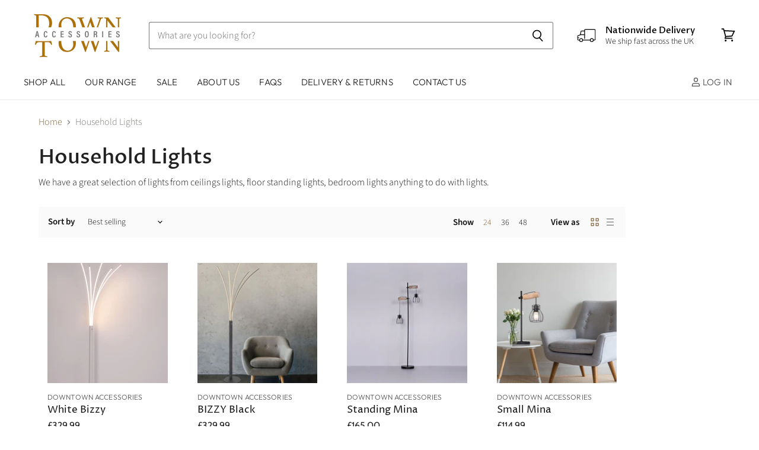

--- FILE ---
content_type: text/html; charset=utf-8
request_url: https://downtownaccessories.com/collections/house-lights
body_size: 37686
content:
<!doctype html>
<html class="no-js no-touch" lang="en">
  <head>
    <meta charset="utf-8">
    <meta http-equiv="x-ua-compatible" content="IE=edge">

    <link rel="preconnect" href="https://cdn.shopify.com" crossorigin>

    
    

    <title>Household Lights — Downtown Accessories</title>

    
      <meta name="description" content="We have a great selection of lights from ceilings lights, floor standing lights, bedroom lights anything to do with lights.">
    

    

    
      <link rel="canonical" href="https://downtownaccessories.com/collections/house-lights" />
    

    <meta name="viewport" content="width=device-width">

    
    















<meta property="og:site_name" content="Downtown Accessories">
<meta property="og:url" content="https://downtownaccessories.com/collections/house-lights">
<meta property="og:title" content="Household Lights">
<meta property="og:type" content="website">
<meta property="og:description" content="We have a great selection of lights from ceilings lights, floor standing lights, bedroom lights anything to do with lights.">




    
    
    

    
    
    <meta
      property="og:image"
      content="https://downtownaccessories.com/cdn/shop/collections/image_a9915e42-dea5-450a-b1c1-f003b6851ba4_1200x800.jpg?v=1698316476"
    />
    <meta
      property="og:image:secure_url"
      content="https://downtownaccessories.com/cdn/shop/collections/image_a9915e42-dea5-450a-b1c1-f003b6851ba4_1200x800.jpg?v=1698316476"
    />
    <meta property="og:image:width" content="1200" />
    <meta property="og:image:height" content="800" />
    
    
    <meta property="og:image:alt" content="Household  Lights" />
  
















<meta name="twitter:title" content="Household Lights">
<meta name="twitter:description" content="We have a great selection of lights from ceilings lights, floor standing lights, bedroom lights anything to do with lights.">


    
    
    
      
      
      <meta name="twitter:card" content="summary_large_image">
    
    
    <meta
      property="twitter:image"
      content="https://downtownaccessories.com/cdn/shop/collections/image_a9915e42-dea5-450a-b1c1-f003b6851ba4_1200x600_crop_center.jpg?v=1698316476"
    />
    <meta property="twitter:image:width" content="1200" />
    <meta property="twitter:image:height" content="600" />
    
    
    <meta property="twitter:image:alt" content="Household  Lights" />
  



    

    <link rel="preload" href="//downtownaccessories.com/cdn/fonts/outfit/outfit_n3.8c97ae4c4fac7c2ea467a6dc784857f4de7e0e37.woff2" as="font" crossorigin="anonymous">

    
      <link rel="preload" as="style" href="//downtownaccessories.com/cdn/shop/t/2/assets/theme.scss.css?v=76419602358714701401759260904">
    

    <script>window.performance && window.performance.mark && window.performance.mark('shopify.content_for_header.start');</script><meta id="shopify-digital-wallet" name="shopify-digital-wallet" content="/44432031895/digital_wallets/dialog">
<meta name="shopify-checkout-api-token" content="0b494f1aa5c1a5dc7d50f2366cfe2e69">
<link rel="alternate" type="application/atom+xml" title="Feed" href="/collections/house-lights.atom" />
<link rel="alternate" type="application/json+oembed" href="https://downtownaccessories.com/collections/house-lights.oembed">
<script async="async" src="/checkouts/internal/preloads.js?locale=en-GB"></script>
<link rel="preconnect" href="https://shop.app" crossorigin="anonymous">
<script async="async" src="https://shop.app/checkouts/internal/preloads.js?locale=en-GB&shop_id=44432031895" crossorigin="anonymous"></script>
<script id="apple-pay-shop-capabilities" type="application/json">{"shopId":44432031895,"countryCode":"GB","currencyCode":"GBP","merchantCapabilities":["supports3DS"],"merchantId":"gid:\/\/shopify\/Shop\/44432031895","merchantName":"Downtown Accessories","requiredBillingContactFields":["postalAddress","email"],"requiredShippingContactFields":["postalAddress","email"],"shippingType":"shipping","supportedNetworks":["visa","maestro","masterCard","discover","elo"],"total":{"type":"pending","label":"Downtown Accessories","amount":"1.00"},"shopifyPaymentsEnabled":true,"supportsSubscriptions":true}</script>
<script id="shopify-features" type="application/json">{"accessToken":"0b494f1aa5c1a5dc7d50f2366cfe2e69","betas":["rich-media-storefront-analytics"],"domain":"downtownaccessories.com","predictiveSearch":true,"shopId":44432031895,"locale":"en"}</script>
<script>var Shopify = Shopify || {};
Shopify.shop = "downtown-accessories-1.myshopify.com";
Shopify.locale = "en";
Shopify.currency = {"active":"GBP","rate":"1.0"};
Shopify.country = "GB";
Shopify.theme = {"name":"Downtown Accessories V1.0","id":106612359319,"schema_name":"Downtown Accessories","schema_version":"1.0","theme_store_id":null,"role":"main"};
Shopify.theme.handle = "null";
Shopify.theme.style = {"id":null,"handle":null};
Shopify.cdnHost = "downtownaccessories.com/cdn";
Shopify.routes = Shopify.routes || {};
Shopify.routes.root = "/";</script>
<script type="module">!function(o){(o.Shopify=o.Shopify||{}).modules=!0}(window);</script>
<script>!function(o){function n(){var o=[];function n(){o.push(Array.prototype.slice.apply(arguments))}return n.q=o,n}var t=o.Shopify=o.Shopify||{};t.loadFeatures=n(),t.autoloadFeatures=n()}(window);</script>
<script>
  window.ShopifyPay = window.ShopifyPay || {};
  window.ShopifyPay.apiHost = "shop.app\/pay";
  window.ShopifyPay.redirectState = null;
</script>
<script id="shop-js-analytics" type="application/json">{"pageType":"collection"}</script>
<script defer="defer" async type="module" src="//downtownaccessories.com/cdn/shopifycloud/shop-js/modules/v2/client.init-shop-cart-sync_BT-GjEfc.en.esm.js"></script>
<script defer="defer" async type="module" src="//downtownaccessories.com/cdn/shopifycloud/shop-js/modules/v2/chunk.common_D58fp_Oc.esm.js"></script>
<script defer="defer" async type="module" src="//downtownaccessories.com/cdn/shopifycloud/shop-js/modules/v2/chunk.modal_xMitdFEc.esm.js"></script>
<script type="module">
  await import("//downtownaccessories.com/cdn/shopifycloud/shop-js/modules/v2/client.init-shop-cart-sync_BT-GjEfc.en.esm.js");
await import("//downtownaccessories.com/cdn/shopifycloud/shop-js/modules/v2/chunk.common_D58fp_Oc.esm.js");
await import("//downtownaccessories.com/cdn/shopifycloud/shop-js/modules/v2/chunk.modal_xMitdFEc.esm.js");

  window.Shopify.SignInWithShop?.initShopCartSync?.({"fedCMEnabled":true,"windoidEnabled":true});

</script>
<script>
  window.Shopify = window.Shopify || {};
  if (!window.Shopify.featureAssets) window.Shopify.featureAssets = {};
  window.Shopify.featureAssets['shop-js'] = {"shop-cart-sync":["modules/v2/client.shop-cart-sync_DZOKe7Ll.en.esm.js","modules/v2/chunk.common_D58fp_Oc.esm.js","modules/v2/chunk.modal_xMitdFEc.esm.js"],"init-fed-cm":["modules/v2/client.init-fed-cm_B6oLuCjv.en.esm.js","modules/v2/chunk.common_D58fp_Oc.esm.js","modules/v2/chunk.modal_xMitdFEc.esm.js"],"shop-cash-offers":["modules/v2/client.shop-cash-offers_D2sdYoxE.en.esm.js","modules/v2/chunk.common_D58fp_Oc.esm.js","modules/v2/chunk.modal_xMitdFEc.esm.js"],"shop-login-button":["modules/v2/client.shop-login-button_QeVjl5Y3.en.esm.js","modules/v2/chunk.common_D58fp_Oc.esm.js","modules/v2/chunk.modal_xMitdFEc.esm.js"],"pay-button":["modules/v2/client.pay-button_DXTOsIq6.en.esm.js","modules/v2/chunk.common_D58fp_Oc.esm.js","modules/v2/chunk.modal_xMitdFEc.esm.js"],"shop-button":["modules/v2/client.shop-button_DQZHx9pm.en.esm.js","modules/v2/chunk.common_D58fp_Oc.esm.js","modules/v2/chunk.modal_xMitdFEc.esm.js"],"avatar":["modules/v2/client.avatar_BTnouDA3.en.esm.js"],"init-windoid":["modules/v2/client.init-windoid_CR1B-cfM.en.esm.js","modules/v2/chunk.common_D58fp_Oc.esm.js","modules/v2/chunk.modal_xMitdFEc.esm.js"],"init-shop-for-new-customer-accounts":["modules/v2/client.init-shop-for-new-customer-accounts_C_vY_xzh.en.esm.js","modules/v2/client.shop-login-button_QeVjl5Y3.en.esm.js","modules/v2/chunk.common_D58fp_Oc.esm.js","modules/v2/chunk.modal_xMitdFEc.esm.js"],"init-shop-email-lookup-coordinator":["modules/v2/client.init-shop-email-lookup-coordinator_BI7n9ZSv.en.esm.js","modules/v2/chunk.common_D58fp_Oc.esm.js","modules/v2/chunk.modal_xMitdFEc.esm.js"],"init-shop-cart-sync":["modules/v2/client.init-shop-cart-sync_BT-GjEfc.en.esm.js","modules/v2/chunk.common_D58fp_Oc.esm.js","modules/v2/chunk.modal_xMitdFEc.esm.js"],"shop-toast-manager":["modules/v2/client.shop-toast-manager_DiYdP3xc.en.esm.js","modules/v2/chunk.common_D58fp_Oc.esm.js","modules/v2/chunk.modal_xMitdFEc.esm.js"],"init-customer-accounts":["modules/v2/client.init-customer-accounts_D9ZNqS-Q.en.esm.js","modules/v2/client.shop-login-button_QeVjl5Y3.en.esm.js","modules/v2/chunk.common_D58fp_Oc.esm.js","modules/v2/chunk.modal_xMitdFEc.esm.js"],"init-customer-accounts-sign-up":["modules/v2/client.init-customer-accounts-sign-up_iGw4briv.en.esm.js","modules/v2/client.shop-login-button_QeVjl5Y3.en.esm.js","modules/v2/chunk.common_D58fp_Oc.esm.js","modules/v2/chunk.modal_xMitdFEc.esm.js"],"shop-follow-button":["modules/v2/client.shop-follow-button_CqMgW2wH.en.esm.js","modules/v2/chunk.common_D58fp_Oc.esm.js","modules/v2/chunk.modal_xMitdFEc.esm.js"],"checkout-modal":["modules/v2/client.checkout-modal_xHeaAweL.en.esm.js","modules/v2/chunk.common_D58fp_Oc.esm.js","modules/v2/chunk.modal_xMitdFEc.esm.js"],"shop-login":["modules/v2/client.shop-login_D91U-Q7h.en.esm.js","modules/v2/chunk.common_D58fp_Oc.esm.js","modules/v2/chunk.modal_xMitdFEc.esm.js"],"lead-capture":["modules/v2/client.lead-capture_BJmE1dJe.en.esm.js","modules/v2/chunk.common_D58fp_Oc.esm.js","modules/v2/chunk.modal_xMitdFEc.esm.js"],"payment-terms":["modules/v2/client.payment-terms_Ci9AEqFq.en.esm.js","modules/v2/chunk.common_D58fp_Oc.esm.js","modules/v2/chunk.modal_xMitdFEc.esm.js"]};
</script>
<script>(function() {
  var isLoaded = false;
  function asyncLoad() {
    if (isLoaded) return;
    isLoaded = true;
    var urls = ["https:\/\/api.omegatheme.com\/facebook-chat\/\/facebook-chat.js?v=1598329407\u0026shop=downtown-accessories-1.myshopify.com","https:\/\/cdn.nfcube.com\/0773be6cde6ad0de2bb124e2a84531b8.js?shop=downtown-accessories-1.myshopify.com"];
    for (var i = 0; i < urls.length; i++) {
      var s = document.createElement('script');
      s.type = 'text/javascript';
      s.async = true;
      s.src = urls[i];
      var x = document.getElementsByTagName('script')[0];
      x.parentNode.insertBefore(s, x);
    }
  };
  if(window.attachEvent) {
    window.attachEvent('onload', asyncLoad);
  } else {
    window.addEventListener('load', asyncLoad, false);
  }
})();</script>
<script id="__st">var __st={"a":44432031895,"offset":0,"reqid":"156e534e-a0bd-42b3-99cd-39005e29d6c8-1769212794","pageurl":"downtownaccessories.com\/collections\/house-lights","u":"df625e76453e","p":"collection","rtyp":"collection","rid":294268698775};</script>
<script>window.ShopifyPaypalV4VisibilityTracking = true;</script>
<script id="captcha-bootstrap">!function(){'use strict';const t='contact',e='account',n='new_comment',o=[[t,t],['blogs',n],['comments',n],[t,'customer']],c=[[e,'customer_login'],[e,'guest_login'],[e,'recover_customer_password'],[e,'create_customer']],r=t=>t.map((([t,e])=>`form[action*='/${t}']:not([data-nocaptcha='true']) input[name='form_type'][value='${e}']`)).join(','),a=t=>()=>t?[...document.querySelectorAll(t)].map((t=>t.form)):[];function s(){const t=[...o],e=r(t);return a(e)}const i='password',u='form_key',d=['recaptcha-v3-token','g-recaptcha-response','h-captcha-response',i],f=()=>{try{return window.sessionStorage}catch{return}},m='__shopify_v',_=t=>t.elements[u];function p(t,e,n=!1){try{const o=window.sessionStorage,c=JSON.parse(o.getItem(e)),{data:r}=function(t){const{data:e,action:n}=t;return t[m]||n?{data:e,action:n}:{data:t,action:n}}(c);for(const[e,n]of Object.entries(r))t.elements[e]&&(t.elements[e].value=n);n&&o.removeItem(e)}catch(o){console.error('form repopulation failed',{error:o})}}const l='form_type',E='cptcha';function T(t){t.dataset[E]=!0}const w=window,h=w.document,L='Shopify',v='ce_forms',y='captcha';let A=!1;((t,e)=>{const n=(g='f06e6c50-85a8-45c8-87d0-21a2b65856fe',I='https://cdn.shopify.com/shopifycloud/storefront-forms-hcaptcha/ce_storefront_forms_captcha_hcaptcha.v1.5.2.iife.js',D={infoText:'Protected by hCaptcha',privacyText:'Privacy',termsText:'Terms'},(t,e,n)=>{const o=w[L][v],c=o.bindForm;if(c)return c(t,g,e,D).then(n);var r;o.q.push([[t,g,e,D],n]),r=I,A||(h.body.append(Object.assign(h.createElement('script'),{id:'captcha-provider',async:!0,src:r})),A=!0)});var g,I,D;w[L]=w[L]||{},w[L][v]=w[L][v]||{},w[L][v].q=[],w[L][y]=w[L][y]||{},w[L][y].protect=function(t,e){n(t,void 0,e),T(t)},Object.freeze(w[L][y]),function(t,e,n,w,h,L){const[v,y,A,g]=function(t,e,n){const i=e?o:[],u=t?c:[],d=[...i,...u],f=r(d),m=r(i),_=r(d.filter((([t,e])=>n.includes(e))));return[a(f),a(m),a(_),s()]}(w,h,L),I=t=>{const e=t.target;return e instanceof HTMLFormElement?e:e&&e.form},D=t=>v().includes(t);t.addEventListener('submit',(t=>{const e=I(t);if(!e)return;const n=D(e)&&!e.dataset.hcaptchaBound&&!e.dataset.recaptchaBound,o=_(e),c=g().includes(e)&&(!o||!o.value);(n||c)&&t.preventDefault(),c&&!n&&(function(t){try{if(!f())return;!function(t){const e=f();if(!e)return;const n=_(t);if(!n)return;const o=n.value;o&&e.removeItem(o)}(t);const e=Array.from(Array(32),(()=>Math.random().toString(36)[2])).join('');!function(t,e){_(t)||t.append(Object.assign(document.createElement('input'),{type:'hidden',name:u})),t.elements[u].value=e}(t,e),function(t,e){const n=f();if(!n)return;const o=[...t.querySelectorAll(`input[type='${i}']`)].map((({name:t})=>t)),c=[...d,...o],r={};for(const[a,s]of new FormData(t).entries())c.includes(a)||(r[a]=s);n.setItem(e,JSON.stringify({[m]:1,action:t.action,data:r}))}(t,e)}catch(e){console.error('failed to persist form',e)}}(e),e.submit())}));const S=(t,e)=>{t&&!t.dataset[E]&&(n(t,e.some((e=>e===t))),T(t))};for(const o of['focusin','change'])t.addEventListener(o,(t=>{const e=I(t);D(e)&&S(e,y())}));const B=e.get('form_key'),M=e.get(l),P=B&&M;t.addEventListener('DOMContentLoaded',(()=>{const t=y();if(P)for(const e of t)e.elements[l].value===M&&p(e,B);[...new Set([...A(),...v().filter((t=>'true'===t.dataset.shopifyCaptcha))])].forEach((e=>S(e,t)))}))}(h,new URLSearchParams(w.location.search),n,t,e,['guest_login'])})(!0,!0)}();</script>
<script integrity="sha256-4kQ18oKyAcykRKYeNunJcIwy7WH5gtpwJnB7kiuLZ1E=" data-source-attribution="shopify.loadfeatures" defer="defer" src="//downtownaccessories.com/cdn/shopifycloud/storefront/assets/storefront/load_feature-a0a9edcb.js" crossorigin="anonymous"></script>
<script crossorigin="anonymous" defer="defer" src="//downtownaccessories.com/cdn/shopifycloud/storefront/assets/shopify_pay/storefront-65b4c6d7.js?v=20250812"></script>
<script data-source-attribution="shopify.dynamic_checkout.dynamic.init">var Shopify=Shopify||{};Shopify.PaymentButton=Shopify.PaymentButton||{isStorefrontPortableWallets:!0,init:function(){window.Shopify.PaymentButton.init=function(){};var t=document.createElement("script");t.src="https://downtownaccessories.com/cdn/shopifycloud/portable-wallets/latest/portable-wallets.en.js",t.type="module",document.head.appendChild(t)}};
</script>
<script data-source-attribution="shopify.dynamic_checkout.buyer_consent">
  function portableWalletsHideBuyerConsent(e){var t=document.getElementById("shopify-buyer-consent"),n=document.getElementById("shopify-subscription-policy-button");t&&n&&(t.classList.add("hidden"),t.setAttribute("aria-hidden","true"),n.removeEventListener("click",e))}function portableWalletsShowBuyerConsent(e){var t=document.getElementById("shopify-buyer-consent"),n=document.getElementById("shopify-subscription-policy-button");t&&n&&(t.classList.remove("hidden"),t.removeAttribute("aria-hidden"),n.addEventListener("click",e))}window.Shopify?.PaymentButton&&(window.Shopify.PaymentButton.hideBuyerConsent=portableWalletsHideBuyerConsent,window.Shopify.PaymentButton.showBuyerConsent=portableWalletsShowBuyerConsent);
</script>
<script data-source-attribution="shopify.dynamic_checkout.cart.bootstrap">document.addEventListener("DOMContentLoaded",(function(){function t(){return document.querySelector("shopify-accelerated-checkout-cart, shopify-accelerated-checkout")}if(t())Shopify.PaymentButton.init();else{new MutationObserver((function(e,n){t()&&(Shopify.PaymentButton.init(),n.disconnect())})).observe(document.body,{childList:!0,subtree:!0})}}));
</script>
<link id="shopify-accelerated-checkout-styles" rel="stylesheet" media="screen" href="https://downtownaccessories.com/cdn/shopifycloud/portable-wallets/latest/accelerated-checkout-backwards-compat.css" crossorigin="anonymous">
<style id="shopify-accelerated-checkout-cart">
        #shopify-buyer-consent {
  margin-top: 1em;
  display: inline-block;
  width: 100%;
}

#shopify-buyer-consent.hidden {
  display: none;
}

#shopify-subscription-policy-button {
  background: none;
  border: none;
  padding: 0;
  text-decoration: underline;
  font-size: inherit;
  cursor: pointer;
}

#shopify-subscription-policy-button::before {
  box-shadow: none;
}

      </style>

<script>window.performance && window.performance.mark && window.performance.mark('shopify.content_for_header.end');</script>

    <script>
      document.documentElement.className=document.documentElement.className.replace(/\bno-js\b/,'js');
      if(window.Shopify&&window.Shopify.designMode)document.documentElement.className+=' in-theme-editor';
      if(('ontouchstart' in window)||window.DocumentTouch&&document instanceof DocumentTouch)document.documentElement.className=document.documentElement.className.replace(/\bno-touch\b/,'has-touch');
    </script>

    <script src="//downtownaccessories.com/cdn/shop/t/2/assets/api.js?v=151951035920799637701595885852"></script>

    
      <link href="//downtownaccessories.com/cdn/shop/t/2/assets/theme.scss.css?v=76419602358714701401759260904" rel="stylesheet" type="text/css" media="all" />
    

    
  <link href="https://monorail-edge.shopifysvc.com" rel="dns-prefetch">
<script>(function(){if ("sendBeacon" in navigator && "performance" in window) {try {var session_token_from_headers = performance.getEntriesByType('navigation')[0].serverTiming.find(x => x.name == '_s').description;} catch {var session_token_from_headers = undefined;}var session_cookie_matches = document.cookie.match(/_shopify_s=([^;]*)/);var session_token_from_cookie = session_cookie_matches && session_cookie_matches.length === 2 ? session_cookie_matches[1] : "";var session_token = session_token_from_headers || session_token_from_cookie || "";function handle_abandonment_event(e) {var entries = performance.getEntries().filter(function(entry) {return /monorail-edge.shopifysvc.com/.test(entry.name);});if (!window.abandonment_tracked && entries.length === 0) {window.abandonment_tracked = true;var currentMs = Date.now();var navigation_start = performance.timing.navigationStart;var payload = {shop_id: 44432031895,url: window.location.href,navigation_start,duration: currentMs - navigation_start,session_token,page_type: "collection"};window.navigator.sendBeacon("https://monorail-edge.shopifysvc.com/v1/produce", JSON.stringify({schema_id: "online_store_buyer_site_abandonment/1.1",payload: payload,metadata: {event_created_at_ms: currentMs,event_sent_at_ms: currentMs}}));}}window.addEventListener('pagehide', handle_abandonment_event);}}());</script>
<script id="web-pixels-manager-setup">(function e(e,d,r,n,o){if(void 0===o&&(o={}),!Boolean(null===(a=null===(i=window.Shopify)||void 0===i?void 0:i.analytics)||void 0===a?void 0:a.replayQueue)){var i,a;window.Shopify=window.Shopify||{};var t=window.Shopify;t.analytics=t.analytics||{};var s=t.analytics;s.replayQueue=[],s.publish=function(e,d,r){return s.replayQueue.push([e,d,r]),!0};try{self.performance.mark("wpm:start")}catch(e){}var l=function(){var e={modern:/Edge?\/(1{2}[4-9]|1[2-9]\d|[2-9]\d{2}|\d{4,})\.\d+(\.\d+|)|Firefox\/(1{2}[4-9]|1[2-9]\d|[2-9]\d{2}|\d{4,})\.\d+(\.\d+|)|Chrom(ium|e)\/(9{2}|\d{3,})\.\d+(\.\d+|)|(Maci|X1{2}).+ Version\/(15\.\d+|(1[6-9]|[2-9]\d|\d{3,})\.\d+)([,.]\d+|)( \(\w+\)|)( Mobile\/\w+|) Safari\/|Chrome.+OPR\/(9{2}|\d{3,})\.\d+\.\d+|(CPU[ +]OS|iPhone[ +]OS|CPU[ +]iPhone|CPU IPhone OS|CPU iPad OS)[ +]+(15[._]\d+|(1[6-9]|[2-9]\d|\d{3,})[._]\d+)([._]\d+|)|Android:?[ /-](13[3-9]|1[4-9]\d|[2-9]\d{2}|\d{4,})(\.\d+|)(\.\d+|)|Android.+Firefox\/(13[5-9]|1[4-9]\d|[2-9]\d{2}|\d{4,})\.\d+(\.\d+|)|Android.+Chrom(ium|e)\/(13[3-9]|1[4-9]\d|[2-9]\d{2}|\d{4,})\.\d+(\.\d+|)|SamsungBrowser\/([2-9]\d|\d{3,})\.\d+/,legacy:/Edge?\/(1[6-9]|[2-9]\d|\d{3,})\.\d+(\.\d+|)|Firefox\/(5[4-9]|[6-9]\d|\d{3,})\.\d+(\.\d+|)|Chrom(ium|e)\/(5[1-9]|[6-9]\d|\d{3,})\.\d+(\.\d+|)([\d.]+$|.*Safari\/(?![\d.]+ Edge\/[\d.]+$))|(Maci|X1{2}).+ Version\/(10\.\d+|(1[1-9]|[2-9]\d|\d{3,})\.\d+)([,.]\d+|)( \(\w+\)|)( Mobile\/\w+|) Safari\/|Chrome.+OPR\/(3[89]|[4-9]\d|\d{3,})\.\d+\.\d+|(CPU[ +]OS|iPhone[ +]OS|CPU[ +]iPhone|CPU IPhone OS|CPU iPad OS)[ +]+(10[._]\d+|(1[1-9]|[2-9]\d|\d{3,})[._]\d+)([._]\d+|)|Android:?[ /-](13[3-9]|1[4-9]\d|[2-9]\d{2}|\d{4,})(\.\d+|)(\.\d+|)|Mobile Safari.+OPR\/([89]\d|\d{3,})\.\d+\.\d+|Android.+Firefox\/(13[5-9]|1[4-9]\d|[2-9]\d{2}|\d{4,})\.\d+(\.\d+|)|Android.+Chrom(ium|e)\/(13[3-9]|1[4-9]\d|[2-9]\d{2}|\d{4,})\.\d+(\.\d+|)|Android.+(UC? ?Browser|UCWEB|U3)[ /]?(15\.([5-9]|\d{2,})|(1[6-9]|[2-9]\d|\d{3,})\.\d+)\.\d+|SamsungBrowser\/(5\.\d+|([6-9]|\d{2,})\.\d+)|Android.+MQ{2}Browser\/(14(\.(9|\d{2,})|)|(1[5-9]|[2-9]\d|\d{3,})(\.\d+|))(\.\d+|)|K[Aa][Ii]OS\/(3\.\d+|([4-9]|\d{2,})\.\d+)(\.\d+|)/},d=e.modern,r=e.legacy,n=navigator.userAgent;return n.match(d)?"modern":n.match(r)?"legacy":"unknown"}(),u="modern"===l?"modern":"legacy",c=(null!=n?n:{modern:"",legacy:""})[u],f=function(e){return[e.baseUrl,"/wpm","/b",e.hashVersion,"modern"===e.buildTarget?"m":"l",".js"].join("")}({baseUrl:d,hashVersion:r,buildTarget:u}),m=function(e){var d=e.version,r=e.bundleTarget,n=e.surface,o=e.pageUrl,i=e.monorailEndpoint;return{emit:function(e){var a=e.status,t=e.errorMsg,s=(new Date).getTime(),l=JSON.stringify({metadata:{event_sent_at_ms:s},events:[{schema_id:"web_pixels_manager_load/3.1",payload:{version:d,bundle_target:r,page_url:o,status:a,surface:n,error_msg:t},metadata:{event_created_at_ms:s}}]});if(!i)return console&&console.warn&&console.warn("[Web Pixels Manager] No Monorail endpoint provided, skipping logging."),!1;try{return self.navigator.sendBeacon.bind(self.navigator)(i,l)}catch(e){}var u=new XMLHttpRequest;try{return u.open("POST",i,!0),u.setRequestHeader("Content-Type","text/plain"),u.send(l),!0}catch(e){return console&&console.warn&&console.warn("[Web Pixels Manager] Got an unhandled error while logging to Monorail."),!1}}}}({version:r,bundleTarget:l,surface:e.surface,pageUrl:self.location.href,monorailEndpoint:e.monorailEndpoint});try{o.browserTarget=l,function(e){var d=e.src,r=e.async,n=void 0===r||r,o=e.onload,i=e.onerror,a=e.sri,t=e.scriptDataAttributes,s=void 0===t?{}:t,l=document.createElement("script"),u=document.querySelector("head"),c=document.querySelector("body");if(l.async=n,l.src=d,a&&(l.integrity=a,l.crossOrigin="anonymous"),s)for(var f in s)if(Object.prototype.hasOwnProperty.call(s,f))try{l.dataset[f]=s[f]}catch(e){}if(o&&l.addEventListener("load",o),i&&l.addEventListener("error",i),u)u.appendChild(l);else{if(!c)throw new Error("Did not find a head or body element to append the script");c.appendChild(l)}}({src:f,async:!0,onload:function(){if(!function(){var e,d;return Boolean(null===(d=null===(e=window.Shopify)||void 0===e?void 0:e.analytics)||void 0===d?void 0:d.initialized)}()){var d=window.webPixelsManager.init(e)||void 0;if(d){var r=window.Shopify.analytics;r.replayQueue.forEach((function(e){var r=e[0],n=e[1],o=e[2];d.publishCustomEvent(r,n,o)})),r.replayQueue=[],r.publish=d.publishCustomEvent,r.visitor=d.visitor,r.initialized=!0}}},onerror:function(){return m.emit({status:"failed",errorMsg:"".concat(f," has failed to load")})},sri:function(e){var d=/^sha384-[A-Za-z0-9+/=]+$/;return"string"==typeof e&&d.test(e)}(c)?c:"",scriptDataAttributes:o}),m.emit({status:"loading"})}catch(e){m.emit({status:"failed",errorMsg:(null==e?void 0:e.message)||"Unknown error"})}}})({shopId: 44432031895,storefrontBaseUrl: "https://downtownaccessories.com",extensionsBaseUrl: "https://extensions.shopifycdn.com/cdn/shopifycloud/web-pixels-manager",monorailEndpoint: "https://monorail-edge.shopifysvc.com/unstable/produce_batch",surface: "storefront-renderer",enabledBetaFlags: ["2dca8a86"],webPixelsConfigList: [{"id":"shopify-app-pixel","configuration":"{}","eventPayloadVersion":"v1","runtimeContext":"STRICT","scriptVersion":"0450","apiClientId":"shopify-pixel","type":"APP","privacyPurposes":["ANALYTICS","MARKETING"]},{"id":"shopify-custom-pixel","eventPayloadVersion":"v1","runtimeContext":"LAX","scriptVersion":"0450","apiClientId":"shopify-pixel","type":"CUSTOM","privacyPurposes":["ANALYTICS","MARKETING"]}],isMerchantRequest: false,initData: {"shop":{"name":"Downtown Accessories","paymentSettings":{"currencyCode":"GBP"},"myshopifyDomain":"downtown-accessories-1.myshopify.com","countryCode":"GB","storefrontUrl":"https:\/\/downtownaccessories.com"},"customer":null,"cart":null,"checkout":null,"productVariants":[],"purchasingCompany":null},},"https://downtownaccessories.com/cdn","fcfee988w5aeb613cpc8e4bc33m6693e112",{"modern":"","legacy":""},{"shopId":"44432031895","storefrontBaseUrl":"https:\/\/downtownaccessories.com","extensionBaseUrl":"https:\/\/extensions.shopifycdn.com\/cdn\/shopifycloud\/web-pixels-manager","surface":"storefront-renderer","enabledBetaFlags":"[\"2dca8a86\"]","isMerchantRequest":"false","hashVersion":"fcfee988w5aeb613cpc8e4bc33m6693e112","publish":"custom","events":"[[\"page_viewed\",{}],[\"collection_viewed\",{\"collection\":{\"id\":\"294268698775\",\"title\":\"Household  Lights\",\"productVariants\":[{\"price\":{\"amount\":329.99,\"currencyCode\":\"GBP\"},\"product\":{\"title\":\"White Bizzy\",\"vendor\":\"Downtown Accessories\",\"id\":\"8096772620439\",\"untranslatedTitle\":\"White Bizzy\",\"url\":\"\/products\/white-bizzy\",\"type\":\"household lights\"},\"id\":\"43386892222615\",\"image\":{\"src\":\"\/\/downtownaccessories.com\/cdn\/shop\/files\/5C4E95BC-C026-47EE-A9D4-725017CCA7E4.jpg?v=1698324430\"},\"sku\":\"\",\"title\":\"Default Title\",\"untranslatedTitle\":\"Default Title\"},{\"price\":{\"amount\":329.99,\"currencyCode\":\"GBP\"},\"product\":{\"title\":\"BIZZY Black\",\"vendor\":\"Downtown Accessories\",\"id\":\"8096724123799\",\"untranslatedTitle\":\"BIZZY Black\",\"url\":\"\/products\/bizzy-black\",\"type\":\"household lights\"},\"id\":\"43386838384791\",\"image\":{\"src\":\"\/\/downtownaccessories.com\/cdn\/shop\/files\/B00CD3C6-B981-4B6B-A5E5-C4142E9B601B.jpg?v=1698324175\"},\"sku\":\"\",\"title\":\"Default Title\",\"untranslatedTitle\":\"Default Title\"},{\"price\":{\"amount\":165.0,\"currencyCode\":\"GBP\"},\"product\":{\"title\":\"Standing Mina\",\"vendor\":\"Downtown Accessories\",\"id\":\"8096704823447\",\"untranslatedTitle\":\"Standing Mina\",\"url\":\"\/products\/standing-mina\",\"type\":\"household lights\"},\"id\":\"43386817806487\",\"image\":{\"src\":\"\/\/downtownaccessories.com\/cdn\/shop\/files\/CF745B99-F6BD-4318-92C8-3673097F93B7.jpg?v=1698323163\"},\"sku\":\"\",\"title\":\"Default Title\",\"untranslatedTitle\":\"Default Title\"},{\"price\":{\"amount\":114.99,\"currencyCode\":\"GBP\"},\"product\":{\"title\":\"Small Mina\",\"vendor\":\"Downtown Accessories\",\"id\":\"8096677298327\",\"untranslatedTitle\":\"Small Mina\",\"url\":\"\/products\/small-mina\",\"type\":\"household lights\"},\"id\":\"43386788315287\",\"image\":{\"src\":\"\/\/downtownaccessories.com\/cdn\/shop\/files\/IMG-1434.jpg?v=1698322453\"},\"sku\":\"\",\"title\":\"Default Title\",\"untranslatedTitle\":\"Default Title\"},{\"price\":{\"amount\":169.99,\"currencyCode\":\"GBP\"},\"product\":{\"title\":\"MINA Straight 4\",\"vendor\":\"Downtown Accessories\",\"id\":\"8096624410775\",\"untranslatedTitle\":\"MINA Straight 4\",\"url\":\"\/products\/mina-straight-4\",\"type\":\"household lights\"},\"id\":\"43386690044055\",\"image\":{\"src\":\"\/\/downtownaccessories.com\/cdn\/shop\/files\/4F0E9BDA-8C49-4CFF-B475-B66F655910E8.jpg?v=1698321753\"},\"sku\":\"\",\"title\":\"Default Title\",\"untranslatedTitle\":\"Default Title\"},{\"price\":{\"amount\":249.99,\"currencyCode\":\"GBP\"},\"product\":{\"title\":\"MINA 4 Drop\",\"vendor\":\"Downtown Accessories\",\"id\":\"8096608485527\",\"untranslatedTitle\":\"MINA 4 Drop\",\"url\":\"\/products\/mina-4-drop\",\"type\":\"household lights\"},\"id\":\"43386654982295\",\"image\":{\"src\":\"\/\/downtownaccessories.com\/cdn\/shop\/files\/9CD34B15-4CDE-45DB-A532-E4AE62BDE90D.jpg?v=1698321331\"},\"sku\":\"\",\"title\":\"Default Title\",\"untranslatedTitle\":\"Default Title\"},{\"price\":{\"amount\":189.99,\"currencyCode\":\"GBP\"},\"product\":{\"title\":\"Priska\",\"vendor\":\"Downtown Accessories\",\"id\":\"8096568017047\",\"untranslatedTitle\":\"Priska\",\"url\":\"\/products\/priska\",\"type\":\"household lights\"},\"id\":\"43386579517591\",\"image\":{\"src\":\"\/\/downtownaccessories.com\/cdn\/shop\/files\/IMG-1407.jpg?v=1698320932\"},\"sku\":\"\",\"title\":\"Default Title\",\"untranslatedTitle\":\"Default Title\"},{\"price\":{\"amount\":319.99,\"currencyCode\":\"GBP\"},\"product\":{\"title\":\"HADERA\",\"vendor\":\"Downtown Accessories\",\"id\":\"8096504873111\",\"untranslatedTitle\":\"HADERA\",\"url\":\"\/products\/hadera\",\"type\":\"household lights\"},\"id\":\"43386470138007\",\"image\":{\"src\":\"\/\/downtownaccessories.com\/cdn\/shop\/files\/5BC4FD1F-8A94-4BD2-8DC0-0EEF14EE22A0.jpg?v=1698320043\"},\"sku\":\"\",\"title\":\"Default Title\",\"untranslatedTitle\":\"Default Title\"},{\"price\":{\"amount\":249.99,\"currencyCode\":\"GBP\"},\"product\":{\"title\":\"The Ralph\",\"vendor\":\"Downtown Accessories\",\"id\":\"8096368590999\",\"untranslatedTitle\":\"The Ralph\",\"url\":\"\/products\/the-ralph\",\"type\":\"household lights\"},\"id\":\"43386301317271\",\"image\":{\"src\":\"\/\/downtownaccessories.com\/cdn\/shop\/files\/FC605229-EF11-4E0E-9FB8-4836A9B9E206.jpg?v=1698319520\"},\"sku\":\"\",\"title\":\"Default Title\",\"untranslatedTitle\":\"Default Title\"},{\"price\":{\"amount\":269.99,\"currencyCode\":\"GBP\"},\"product\":{\"title\":\"IRMGARD Ladder Light\",\"vendor\":\"Downtown Accessories\",\"id\":\"8096316096663\",\"untranslatedTitle\":\"IRMGARD Ladder Light\",\"url\":\"\/products\/irmgard-ladder-light\",\"type\":\"household lights\"},\"id\":\"43386238599319\",\"image\":{\"src\":\"\/\/downtownaccessories.com\/cdn\/shop\/files\/IMG-1374.jpg?v=1698317860\"},\"sku\":\"\",\"title\":\"Default Title\",\"untranslatedTitle\":\"Default Title\"}]}}]]"});</script><script>
  window.ShopifyAnalytics = window.ShopifyAnalytics || {};
  window.ShopifyAnalytics.meta = window.ShopifyAnalytics.meta || {};
  window.ShopifyAnalytics.meta.currency = 'GBP';
  var meta = {"products":[{"id":8096772620439,"gid":"gid:\/\/shopify\/Product\/8096772620439","vendor":"Downtown Accessories","type":"household lights","handle":"white-bizzy","variants":[{"id":43386892222615,"price":32999,"name":"White Bizzy","public_title":null,"sku":""}],"remote":false},{"id":8096724123799,"gid":"gid:\/\/shopify\/Product\/8096724123799","vendor":"Downtown Accessories","type":"household lights","handle":"bizzy-black","variants":[{"id":43386838384791,"price":32999,"name":"BIZZY Black","public_title":null,"sku":""}],"remote":false},{"id":8096704823447,"gid":"gid:\/\/shopify\/Product\/8096704823447","vendor":"Downtown Accessories","type":"household lights","handle":"standing-mina","variants":[{"id":43386817806487,"price":16500,"name":"Standing Mina","public_title":null,"sku":""}],"remote":false},{"id":8096677298327,"gid":"gid:\/\/shopify\/Product\/8096677298327","vendor":"Downtown Accessories","type":"household lights","handle":"small-mina","variants":[{"id":43386788315287,"price":11499,"name":"Small Mina","public_title":null,"sku":""}],"remote":false},{"id":8096624410775,"gid":"gid:\/\/shopify\/Product\/8096624410775","vendor":"Downtown Accessories","type":"household lights","handle":"mina-straight-4","variants":[{"id":43386690044055,"price":16999,"name":"MINA Straight 4","public_title":null,"sku":""}],"remote":false},{"id":8096608485527,"gid":"gid:\/\/shopify\/Product\/8096608485527","vendor":"Downtown Accessories","type":"household lights","handle":"mina-4-drop","variants":[{"id":43386654982295,"price":24999,"name":"MINA 4 Drop","public_title":null,"sku":""}],"remote":false},{"id":8096568017047,"gid":"gid:\/\/shopify\/Product\/8096568017047","vendor":"Downtown Accessories","type":"household lights","handle":"priska","variants":[{"id":43386579517591,"price":18999,"name":"Priska","public_title":null,"sku":""}],"remote":false},{"id":8096504873111,"gid":"gid:\/\/shopify\/Product\/8096504873111","vendor":"Downtown Accessories","type":"household lights","handle":"hadera","variants":[{"id":43386470138007,"price":31999,"name":"HADERA","public_title":null,"sku":""}],"remote":false},{"id":8096368590999,"gid":"gid:\/\/shopify\/Product\/8096368590999","vendor":"Downtown Accessories","type":"household lights","handle":"the-ralph","variants":[{"id":43386301317271,"price":24999,"name":"The Ralph","public_title":null,"sku":""}],"remote":false},{"id":8096316096663,"gid":"gid:\/\/shopify\/Product\/8096316096663","vendor":"Downtown Accessories","type":"household lights","handle":"irmgard-ladder-light","variants":[{"id":43386238599319,"price":26999,"name":"IRMGARD Ladder Light","public_title":null,"sku":""}],"remote":false}],"page":{"pageType":"collection","resourceType":"collection","resourceId":294268698775,"requestId":"156e534e-a0bd-42b3-99cd-39005e29d6c8-1769212794"}};
  for (var attr in meta) {
    window.ShopifyAnalytics.meta[attr] = meta[attr];
  }
</script>
<script class="analytics">
  (function () {
    var customDocumentWrite = function(content) {
      var jquery = null;

      if (window.jQuery) {
        jquery = window.jQuery;
      } else if (window.Checkout && window.Checkout.$) {
        jquery = window.Checkout.$;
      }

      if (jquery) {
        jquery('body').append(content);
      }
    };

    var hasLoggedConversion = function(token) {
      if (token) {
        return document.cookie.indexOf('loggedConversion=' + token) !== -1;
      }
      return false;
    }

    var setCookieIfConversion = function(token) {
      if (token) {
        var twoMonthsFromNow = new Date(Date.now());
        twoMonthsFromNow.setMonth(twoMonthsFromNow.getMonth() + 2);

        document.cookie = 'loggedConversion=' + token + '; expires=' + twoMonthsFromNow;
      }
    }

    var trekkie = window.ShopifyAnalytics.lib = window.trekkie = window.trekkie || [];
    if (trekkie.integrations) {
      return;
    }
    trekkie.methods = [
      'identify',
      'page',
      'ready',
      'track',
      'trackForm',
      'trackLink'
    ];
    trekkie.factory = function(method) {
      return function() {
        var args = Array.prototype.slice.call(arguments);
        args.unshift(method);
        trekkie.push(args);
        return trekkie;
      };
    };
    for (var i = 0; i < trekkie.methods.length; i++) {
      var key = trekkie.methods[i];
      trekkie[key] = trekkie.factory(key);
    }
    trekkie.load = function(config) {
      trekkie.config = config || {};
      trekkie.config.initialDocumentCookie = document.cookie;
      var first = document.getElementsByTagName('script')[0];
      var script = document.createElement('script');
      script.type = 'text/javascript';
      script.onerror = function(e) {
        var scriptFallback = document.createElement('script');
        scriptFallback.type = 'text/javascript';
        scriptFallback.onerror = function(error) {
                var Monorail = {
      produce: function produce(monorailDomain, schemaId, payload) {
        var currentMs = new Date().getTime();
        var event = {
          schema_id: schemaId,
          payload: payload,
          metadata: {
            event_created_at_ms: currentMs,
            event_sent_at_ms: currentMs
          }
        };
        return Monorail.sendRequest("https://" + monorailDomain + "/v1/produce", JSON.stringify(event));
      },
      sendRequest: function sendRequest(endpointUrl, payload) {
        // Try the sendBeacon API
        if (window && window.navigator && typeof window.navigator.sendBeacon === 'function' && typeof window.Blob === 'function' && !Monorail.isIos12()) {
          var blobData = new window.Blob([payload], {
            type: 'text/plain'
          });

          if (window.navigator.sendBeacon(endpointUrl, blobData)) {
            return true;
          } // sendBeacon was not successful

        } // XHR beacon

        var xhr = new XMLHttpRequest();

        try {
          xhr.open('POST', endpointUrl);
          xhr.setRequestHeader('Content-Type', 'text/plain');
          xhr.send(payload);
        } catch (e) {
          console.log(e);
        }

        return false;
      },
      isIos12: function isIos12() {
        return window.navigator.userAgent.lastIndexOf('iPhone; CPU iPhone OS 12_') !== -1 || window.navigator.userAgent.lastIndexOf('iPad; CPU OS 12_') !== -1;
      }
    };
    Monorail.produce('monorail-edge.shopifysvc.com',
      'trekkie_storefront_load_errors/1.1',
      {shop_id: 44432031895,
      theme_id: 106612359319,
      app_name: "storefront",
      context_url: window.location.href,
      source_url: "//downtownaccessories.com/cdn/s/trekkie.storefront.8d95595f799fbf7e1d32231b9a28fd43b70c67d3.min.js"});

        };
        scriptFallback.async = true;
        scriptFallback.src = '//downtownaccessories.com/cdn/s/trekkie.storefront.8d95595f799fbf7e1d32231b9a28fd43b70c67d3.min.js';
        first.parentNode.insertBefore(scriptFallback, first);
      };
      script.async = true;
      script.src = '//downtownaccessories.com/cdn/s/trekkie.storefront.8d95595f799fbf7e1d32231b9a28fd43b70c67d3.min.js';
      first.parentNode.insertBefore(script, first);
    };
    trekkie.load(
      {"Trekkie":{"appName":"storefront","development":false,"defaultAttributes":{"shopId":44432031895,"isMerchantRequest":null,"themeId":106612359319,"themeCityHash":"14494510716400514705","contentLanguage":"en","currency":"GBP","eventMetadataId":"6e97e1cb-b01d-4e55-bd00-11d8b1ae3e77"},"isServerSideCookieWritingEnabled":true,"monorailRegion":"shop_domain","enabledBetaFlags":["65f19447"]},"Session Attribution":{},"S2S":{"facebookCapiEnabled":true,"source":"trekkie-storefront-renderer","apiClientId":580111}}
    );

    var loaded = false;
    trekkie.ready(function() {
      if (loaded) return;
      loaded = true;

      window.ShopifyAnalytics.lib = window.trekkie;

      var originalDocumentWrite = document.write;
      document.write = customDocumentWrite;
      try { window.ShopifyAnalytics.merchantGoogleAnalytics.call(this); } catch(error) {};
      document.write = originalDocumentWrite;

      window.ShopifyAnalytics.lib.page(null,{"pageType":"collection","resourceType":"collection","resourceId":294268698775,"requestId":"156e534e-a0bd-42b3-99cd-39005e29d6c8-1769212794","shopifyEmitted":true});

      var match = window.location.pathname.match(/checkouts\/(.+)\/(thank_you|post_purchase)/)
      var token = match? match[1]: undefined;
      if (!hasLoggedConversion(token)) {
        setCookieIfConversion(token);
        window.ShopifyAnalytics.lib.track("Viewed Product Category",{"currency":"GBP","category":"Collection: house-lights","collectionName":"house-lights","collectionId":294268698775,"nonInteraction":true},undefined,undefined,{"shopifyEmitted":true});
      }
    });


        var eventsListenerScript = document.createElement('script');
        eventsListenerScript.async = true;
        eventsListenerScript.src = "//downtownaccessories.com/cdn/shopifycloud/storefront/assets/shop_events_listener-3da45d37.js";
        document.getElementsByTagName('head')[0].appendChild(eventsListenerScript);

})();</script>
<script
  defer
  src="https://downtownaccessories.com/cdn/shopifycloud/perf-kit/shopify-perf-kit-3.0.4.min.js"
  data-application="storefront-renderer"
  data-shop-id="44432031895"
  data-render-region="gcp-us-east1"
  data-page-type="collection"
  data-theme-instance-id="106612359319"
  data-theme-name="Downtown Accessories"
  data-theme-version="1.0"
  data-monorail-region="shop_domain"
  data-resource-timing-sampling-rate="10"
  data-shs="true"
  data-shs-beacon="true"
  data-shs-export-with-fetch="true"
  data-shs-logs-sample-rate="1"
  data-shs-beacon-endpoint="https://downtownaccessories.com/api/collect"
></script>
</head>

  <body
    
    class="template-collection"
    
      data-instant-allow-query-string
    
  >
    <a class="skip-to-main" href="#site-main">Skip to content</a>
    <div id="shopify-section-static-announcement" class="shopify-section site-announcement"><script
  type="application/json"
  data-section-id="static-announcement"
  data-section-type="static-announcement">
</script>










</div>
    <div id="shopify-section-static-utility-bar" class="shopify-section"><style data-shopify>
  .utility-bar {
    background-color: #1b175d;
  }

  .utility-bar a {
    color: #ffffff;
  }

  .utility-bar a:hover {
    color: #ffffff;
  }

  .utility-bar .currency-converter-wrapper {
    color: #ffffff;
  }

  .utility-bar .currency-converter-wrapper select:focus {
    outline: solid rgba(255, 255, 255, 0.5);
  }
</style>

<script
  type="application/json"
  data-section-type="static-utility-bar"
  data-section-id="static-utility-bar"
  data-section-data
>
  {
    "settings": {
      "mobile_layout": "below"
    }
  }
</script>



</div>

    
        <div id="shopify-section-static-header" class="shopify-section site-header-wrapper">

<style data-shopify>
  .small-promo-heading,
  .small-promo-text-desktop,
  .small-promo-text-mobile {
    color: #000000;
  }

  .small-promo-icon {
    color: #000000;
  }
</style>

<script
  type="application/json"
  data-section-id="static-header"
  data-section-type="static-header"
  data-section-data>
  {
    "settings": {
      "header_layout": "traditional",
      "sticky_header": true,
      "live_search": {
        "enable": true,
        "content_types": "article,page,product",
        "money_format": "£{{amount}}",
        "context": {
          "view_all_results": "View all results",
          "view_all_products": "View all products",
          "content_results": {
            "title": "Posts and pages",
            "no_results": "No results."
          },
          "no_results_products": {
            "title": "No products for “*terms*”.",
            "message": "Sorry, we couldn’t find any matches."
          }
        }
      }
    }
  }
</script>


  <style data-shopify>
    .site-header {
      border-bottom: 1px solid #e9e9e9;
    }
  </style>


<header
  class="site-header site-header--traditional site-header-nav--open"
  role="banner"
  data-site-header
>
  <div
    class="
      site-header-main
      
    "
    data-site-header-main
  >
    <a class="site-header-button site-header-menu-button" href="#" data-menu-toggle>
      <div class="site-header-icon site-header-menu-icon" tabindex="-1">
        
                                                                                      <svg class="icon-menu "    aria-hidden="true"    focusable="false"    role="presentation"    xmlns="http://www.w3.org/2000/svg" width="22" height="18" viewBox="0 0 22 18" fill="none">          <title>Menu icon</title>        <path d="M21 2H1" stroke="currentColor" stroke-width="2" stroke-linecap="square" stroke-linejoin="round"/>      <path d="M21 9H1" stroke="currentColor" stroke-width="2" stroke-linecap="square" stroke-linejoin="round"/>      <path d="M21 16H1" stroke="currentColor" stroke-width="2" stroke-linecap="square" stroke-linejoin="round"/>    </svg>                            

        <div class="nav-toggle-ie-11">
          
                                                                                          <svg class="icon-search-close "    aria-hidden="true"    focusable="false"    role="presentation"    xmlns="http://www.w3.org/2000/svg" width="18" height="18" viewBox="0 0 18 18" fill="none">          <title>Translation missing: en.general.icons.icon_search_close icon</title>        <path d="M17 1L1 17" stroke="currentColor" stroke-width="2" stroke-linejoin="round"/>      <path d="M1 1L17 17" stroke="currentColor" stroke-width="2" stroke-linejoin="round"/>    </svg>                        

        </div>
        <span class="visually-hidden">Menu</span>
      </div>
    </a>

    <div
      class="
        site-header-main-content
        
          small-promo-enabled
        
      "
    >
      <div class="site-header-logo">
        <a
          class="site-logo"
          href="/">
          
            

          
            

            
          	<!-- logo_size x160 -->

            

            

  

  <img
    
      src="//downtownaccessories.com/cdn/shop/files/logo_3f97ffe8-d70d-4189-9e7a-d7644721a121_374x160.jpg?v=1615322120"
    
    alt="Downtown Accessories"

    
      data-rimg
      srcset="//downtownaccessories.com/cdn/shop/files/logo_3f97ffe8-d70d-4189-9e7a-d7644721a121_374x160.jpg?v=1615322120 1x, //downtownaccessories.com/cdn/shop/files/logo_3f97ffe8-d70d-4189-9e7a-d7644721a121_748x320.jpg?v=1615322120 2x, //downtownaccessories.com/cdn/shop/files/logo_3f97ffe8-d70d-4189-9e7a-d7644721a121_984x421.jpg?v=1615322120 2.63x"
    

    class="desktop-logo-image"
    style="
              height: 80px;
            "
    
  >




            
          

          
            

            
            

            

            

  

  <img
    
      src="//downtownaccessories.com/cdn/shop/files/logo_3f97ffe8-d70d-4189-9e7a-d7644721a121_71x30.jpg?v=1615322120"
    
    alt="Downtown Accessories"

    
      data-rimg
      srcset="//downtownaccessories.com/cdn/shop/files/logo_3f97ffe8-d70d-4189-9e7a-d7644721a121_71x30.jpg?v=1615322120 1x, //downtownaccessories.com/cdn/shop/files/logo_3f97ffe8-d70d-4189-9e7a-d7644721a121_142x60.jpg?v=1615322120 2x, //downtownaccessories.com/cdn/shop/files/logo_3f97ffe8-d70d-4189-9e7a-d7644721a121_213x90.jpg?v=1615322120 3x, //downtownaccessories.com/cdn/shop/files/logo_3f97ffe8-d70d-4189-9e7a-d7644721a121_284x120.jpg?v=1615322120 4x"
    

    class="mobile-logo-image"
    style="
              height: 30px;
            "
    
  >




            
          
        </a>
      </div>

      



<div class="live-search" data-live-search>
  <form
    class="live-search-form form-fields-inline"
    action="/search"
    method="get"
    role="search"
    aria-label="Product"
    data-live-search-form
  >
    <input type="hidden" name="type" value="article,page,product">
    <div class="form-field no-label">
      <input
        class="form-field-input live-search-form-field"
        type="text"
        name="q"
        aria-label="Search"
        placeholder="What are you looking for?"
        
        autocomplete="off"
        data-live-search-input>
      <button
        type="button"
        class="live-search-takeover-cancel"
        data-live-search-takeover-cancel>
        Cancel
      </button>

      <button
        class="live-search-button"
        type="submit"
        aria-label="Search"
        data-live-search-submit
      >
        <span class="search-icon search-icon--inactive">
          
                                                                                        <svg class="icon-search "    aria-hidden="true"    focusable="false"    role="presentation"    xmlns="http://www.w3.org/2000/svg" width="21" height="24" viewBox="0 0 21 24" fill="none">          <title>Search icon</title>        <path d="M19.5 21.5L13.6155 15.1628" stroke="currentColor" stroke-width="1.75"/>      <circle cx="9.5" cy="9.5" r="7" stroke="currentColor" stroke-width="1.75"/>    </svg>                          

        </span>
        <span class="search-icon search-icon--active">
          
                                                                                                <svg class="icon-spinner "    aria-hidden="true"    focusable="false"    role="presentation"    xmlns="http://www.w3.org/2000/svg" width="26" height="26" viewBox="0 0 26 26" fill="none">          <title>Spinner icon</title>        <circle opacity="0.29" cx="13" cy="13" r="11" stroke="currentColor" stroke-width="2"/>      <path d="M24 13C24 19.0751 19.0751 24 13 24" stroke="currentColor" stroke-width="2"/>    </svg>                  

        </span>
      </button>
    </div>

    <div class="search-flydown" data-live-search-flydown>
      <div class="search-flydown--placeholder" data-live-search-placeholder>
        <div class="search-flydown--product-items">
          
            <a class="search-flydown--product search-flydown--product" href="#">
                <div class="search-flydown--product-image">
                  <svg class="placeholder--image placeholder--content-image" xmlns="http://www.w3.org/2000/svg" viewBox="0 0 525.5 525.5"><path d="M324.5 212.7H203c-1.6 0-2.8 1.3-2.8 2.8V308c0 1.6 1.3 2.8 2.8 2.8h121.6c1.6 0 2.8-1.3 2.8-2.8v-92.5c0-1.6-1.3-2.8-2.9-2.8zm1.1 95.3c0 .6-.5 1.1-1.1 1.1H203c-.6 0-1.1-.5-1.1-1.1v-92.5c0-.6.5-1.1 1.1-1.1h121.6c.6 0 1.1.5 1.1 1.1V308z"/><path d="M210.4 299.5H240v.1s.1 0 .2-.1h75.2v-76.2h-105v76.2zm1.8-7.2l20-20c1.6-1.6 3.8-2.5 6.1-2.5s4.5.9 6.1 2.5l1.5 1.5 16.8 16.8c-12.9 3.3-20.7 6.3-22.8 7.2h-27.7v-5.5zm101.5-10.1c-20.1 1.7-36.7 4.8-49.1 7.9l-16.9-16.9 26.3-26.3c1.6-1.6 3.8-2.5 6.1-2.5s4.5.9 6.1 2.5l27.5 27.5v7.8zm-68.9 15.5c9.7-3.5 33.9-10.9 68.9-13.8v13.8h-68.9zm68.9-72.7v46.8l-26.2-26.2c-1.9-1.9-4.5-3-7.3-3s-5.4 1.1-7.3 3l-26.3 26.3-.9-.9c-1.9-1.9-4.5-3-7.3-3s-5.4 1.1-7.3 3l-18.8 18.8V225h101.4z"/><path d="M232.8 254c4.6 0 8.3-3.7 8.3-8.3s-3.7-8.3-8.3-8.3-8.3 3.7-8.3 8.3 3.7 8.3 8.3 8.3zm0-14.9c3.6 0 6.6 2.9 6.6 6.6s-2.9 6.6-6.6 6.6-6.6-2.9-6.6-6.6 3-6.6 6.6-6.6z"/></svg>
                </div>

              <div class="search-flydown--product-text">
                <span class="search-flydown--product-title placeholder--content-text"></span>
                <span class="search-flydown--product-price placeholder--content-text"></span>
              </div>
            </a>
          
            <a class="search-flydown--product search-flydown--product" href="#">
                <div class="search-flydown--product-image">
                  <svg class="placeholder--image placeholder--content-image" xmlns="http://www.w3.org/2000/svg" viewBox="0 0 525.5 525.5"><path d="M324.5 212.7H203c-1.6 0-2.8 1.3-2.8 2.8V308c0 1.6 1.3 2.8 2.8 2.8h121.6c1.6 0 2.8-1.3 2.8-2.8v-92.5c0-1.6-1.3-2.8-2.9-2.8zm1.1 95.3c0 .6-.5 1.1-1.1 1.1H203c-.6 0-1.1-.5-1.1-1.1v-92.5c0-.6.5-1.1 1.1-1.1h121.6c.6 0 1.1.5 1.1 1.1V308z"/><path d="M210.4 299.5H240v.1s.1 0 .2-.1h75.2v-76.2h-105v76.2zm1.8-7.2l20-20c1.6-1.6 3.8-2.5 6.1-2.5s4.5.9 6.1 2.5l1.5 1.5 16.8 16.8c-12.9 3.3-20.7 6.3-22.8 7.2h-27.7v-5.5zm101.5-10.1c-20.1 1.7-36.7 4.8-49.1 7.9l-16.9-16.9 26.3-26.3c1.6-1.6 3.8-2.5 6.1-2.5s4.5.9 6.1 2.5l27.5 27.5v7.8zm-68.9 15.5c9.7-3.5 33.9-10.9 68.9-13.8v13.8h-68.9zm68.9-72.7v46.8l-26.2-26.2c-1.9-1.9-4.5-3-7.3-3s-5.4 1.1-7.3 3l-26.3 26.3-.9-.9c-1.9-1.9-4.5-3-7.3-3s-5.4 1.1-7.3 3l-18.8 18.8V225h101.4z"/><path d="M232.8 254c4.6 0 8.3-3.7 8.3-8.3s-3.7-8.3-8.3-8.3-8.3 3.7-8.3 8.3 3.7 8.3 8.3 8.3zm0-14.9c3.6 0 6.6 2.9 6.6 6.6s-2.9 6.6-6.6 6.6-6.6-2.9-6.6-6.6 3-6.6 6.6-6.6z"/></svg>
                </div>

              <div class="search-flydown--product-text">
                <span class="search-flydown--product-title placeholder--content-text"></span>
                <span class="search-flydown--product-price placeholder--content-text"></span>
              </div>
            </a>
          
            <a class="search-flydown--product search-flydown--product" href="#">
                <div class="search-flydown--product-image">
                  <svg class="placeholder--image placeholder--content-image" xmlns="http://www.w3.org/2000/svg" viewBox="0 0 525.5 525.5"><path d="M324.5 212.7H203c-1.6 0-2.8 1.3-2.8 2.8V308c0 1.6 1.3 2.8 2.8 2.8h121.6c1.6 0 2.8-1.3 2.8-2.8v-92.5c0-1.6-1.3-2.8-2.9-2.8zm1.1 95.3c0 .6-.5 1.1-1.1 1.1H203c-.6 0-1.1-.5-1.1-1.1v-92.5c0-.6.5-1.1 1.1-1.1h121.6c.6 0 1.1.5 1.1 1.1V308z"/><path d="M210.4 299.5H240v.1s.1 0 .2-.1h75.2v-76.2h-105v76.2zm1.8-7.2l20-20c1.6-1.6 3.8-2.5 6.1-2.5s4.5.9 6.1 2.5l1.5 1.5 16.8 16.8c-12.9 3.3-20.7 6.3-22.8 7.2h-27.7v-5.5zm101.5-10.1c-20.1 1.7-36.7 4.8-49.1 7.9l-16.9-16.9 26.3-26.3c1.6-1.6 3.8-2.5 6.1-2.5s4.5.9 6.1 2.5l27.5 27.5v7.8zm-68.9 15.5c9.7-3.5 33.9-10.9 68.9-13.8v13.8h-68.9zm68.9-72.7v46.8l-26.2-26.2c-1.9-1.9-4.5-3-7.3-3s-5.4 1.1-7.3 3l-26.3 26.3-.9-.9c-1.9-1.9-4.5-3-7.3-3s-5.4 1.1-7.3 3l-18.8 18.8V225h101.4z"/><path d="M232.8 254c4.6 0 8.3-3.7 8.3-8.3s-3.7-8.3-8.3-8.3-8.3 3.7-8.3 8.3 3.7 8.3 8.3 8.3zm0-14.9c3.6 0 6.6 2.9 6.6 6.6s-2.9 6.6-6.6 6.6-6.6-2.9-6.6-6.6 3-6.6 6.6-6.6z"/></svg>
                </div>

              <div class="search-flydown--product-text">
                <span class="search-flydown--product-title placeholder--content-text"></span>
                <span class="search-flydown--product-price placeholder--content-text"></span>
              </div>
            </a>
          
        </div>
      </div>

      <div
        class="
          search-flydown--results
          search-flydown--results--content-enabled
        "
        data-live-search-results
      ></div>

      
        <div class="search-flydown--quicklinks" data-live-search-quick-links>
          <span class="search-flydown--quicklinks-title">Useful Links</span>

          <ul class="search-flydown--quicklinks-list">
            
              <li class="search-flydown--quicklinks-item">
                <a class="search-flydown--quicklinks-link" href="/pages/delivery-and-returns">
                  Delivery & Returns
                </a>
              </li>
            
              <li class="search-flydown--quicklinks-item">
                <a class="search-flydown--quicklinks-link" href="/policies/privacy-policy">
                  Privacy Policy
                </a>
              </li>
            
              <li class="search-flydown--quicklinks-item">
                <a class="search-flydown--quicklinks-link" href="/pages/faqs">
                  FAQs
                </a>
              </li>
            
          </ul>
        </div>
      
    </div>
  </form>
</div>


      
        <div class="small-promo">
          
            <div
              class="
                small-promo-icon
                
                  small-promo-icon--svg
                
              "
            >
              
                
                                            <svg class="icon-delivery "    aria-hidden="true"    focusable="false"    role="presentation"    xmlns="http://www.w3.org/2000/svg" width="44" height="40" viewBox="0 0 44 40" fill="none">          <title>Delivery icon</title>        <path fill-rule="evenodd" clip-rule="evenodd" d="M9.16665 34.6667C11.1917 34.6667 12.8333 33.0251 12.8333 31C12.8333 28.975 11.1917 27.3333 9.16665 27.3333C7.14161 27.3333 5.49998 28.975 5.49998 31C5.49998 33.0251 7.14161 34.6667 9.16665 34.6667Z" stroke="currentColor" stroke-width="1.75" stroke-linecap="round" stroke-linejoin="round"/>      <path fill-rule="evenodd" clip-rule="evenodd" d="M34.8333 34.6667C36.8584 34.6667 38.5 33.0251 38.5 31C38.5 28.975 36.8584 27.3333 34.8333 27.3333C32.8083 27.3333 31.1667 28.975 31.1667 31C31.1667 33.0251 32.8083 34.6667 34.8333 34.6667Z" stroke="currentColor" stroke-width="1.75" stroke-linecap="round" stroke-linejoin="round"/>      <path d="M5.49999 31H2.74999C1.73747 31 0.916658 30.1792 0.916658 29.1667V21.8608C0.916008 21.2679 1.2022 20.7112 1.68482 20.3667L7.33332 18.1667L8.82016 10.3878C9.0245 9.57214 9.75758 9.00003 10.5985 9.00001H17.4167V7.16668C17.4167 6.15415 18.2375 5.33334 19.25 5.33334H41.25C42.2625 5.33334 43.0833 6.15415 43.0833 7.16668V29.1667C43.0833 30.1792 42.2625 31 41.25 31H38.5" stroke="currentColor" stroke-width="1.75" stroke-linecap="round" stroke-linejoin="round"/>      <path d="M12.8333 31H31.1667" stroke="currentColor" stroke-width="1.75" stroke-linecap="round" stroke-linejoin="round"/>      <path d="M17.4167 9V27.3333" stroke="currentColor" stroke-width="1.75" stroke-linecap="round" stroke-linejoin="round"/>      <path d="M0.916656 25.5H3.66666" stroke="currentColor" stroke-width="1.75" stroke-linecap="round" stroke-linejoin="round"/>      <path d="M7.33333 18.1667H17.4167" stroke="currentColor" stroke-width="1.75" stroke-linecap="round" stroke-linejoin="round"/>    </svg>                                                                      

              
            </div>
          

          <div class="small-promo-content">
            
              <span class="small-promo-heading">
                Nationwide Delivery
              </span>
            

            

            
              <div class="small-promo-text-desktop">
                <p>We ship fast across the UK</p>
              </div>
            
          </div>

          

        </div>

      
    </div>

    <a class="
      site-header-button
      site-header-cart-button
      count-hidden
    " href="/cart">
      <div class="site-header-icon site-header-cart-icon">
        <span
          class="site-header-cart--count "
          data-header-cart-count="">
        </span>

        
              <svg class="icon-cart "    aria-hidden="true"    focusable="false"    role="presentation"    xmlns="http://www.w3.org/2000/svg" width="24" height="24" viewBox="0 0 24 24" fill="none">          <title>Cart icon</title>        <path d="M4.28572 1.85718L5.13117 1.63172C5.02903 1.24869 4.68214 0.982178 4.28572 0.982178V1.85718ZM6.85715 17.7143L6.01581 17.4739C5.94038 17.7379 5.99325 18.022 6.15859 18.2412C6.32393 18.4604 6.58258 18.5893 6.85715 18.5893V17.7143ZM18.4286 13.8572L18.4984 14.7294C18.8104 14.7044 19.0853 14.5147 19.2193 14.2318L18.4286 13.8572ZM22.2857 5.71432L23.0765 6.0889L23.637 4.90557L22.3293 4.84041L22.2857 5.71432ZM0.857147 2.73218H4.28572V0.982178H0.857147V2.73218ZM6.87296 14.4739L6.01581 17.4739L7.69848 17.9547L8.55562 14.9547L6.87296 14.4739ZM6.85715 18.5893H19.2857V16.8393H6.85715V18.5893ZM7.78407 15.5865L18.4984 14.7294L18.3588 12.985L7.64451 13.8421L7.78407 15.5865ZM19.2193 14.2318L23.0765 6.0889L21.4949 5.33975L17.6378 13.4826L19.2193 14.2318ZM3.44026 2.08263L4.24026 5.08263L5.93117 4.63172L5.13117 1.63172L3.44026 2.08263ZM4.24026 5.08263L6.86883 14.9398L8.55975 14.4889L5.93117 4.63172L4.24026 5.08263ZM22.3293 4.84041L5.12927 3.98326L5.04217 5.73109L22.2422 6.58824L22.3293 4.84041Z" fill="currentColor"/>      <path d="M7.6875 20.8C8.0672 20.8 8.375 21.1079 8.375 21.4875C8.375 21.8672 8.0672 22.175 7.6875 22.175C7.3078 22.175 7 21.8672 7 21.4875C7 21.1079 7.3078 20.8 7.6875 20.8" stroke="currentColor" stroke-width="1.75" stroke-linecap="round" stroke-linejoin="round"/>      <path d="M18.6875 20.8C19.0672 20.8 19.375 21.1079 19.375 21.4875C19.375 21.8672 19.0672 22.175 18.6875 22.175C18.3078 22.175 18 21.8672 18 21.4875C18 21.1079 18.3078 20.8 18.6875 20.8" stroke="currentColor" stroke-width="1.75" stroke-linecap="round" stroke-linejoin="round"/>    </svg>                                                                                                    

        <span class="visually-hidden">View cart</span>
      </div>
    </a>
  </div>

  <div
    class="
      site-navigation-wrapper

      
        site-navigation--has-actions
      

      
    "
    data-site-navigation
    id="site-header-nav"
  >
    <nav
      class="site-navigation"
      aria-label="Main"
    >
      





<ul
  class="navmenu navmenu-depth-1"
  data-navmenu
  aria-label="Main menu"
>
  
    
    

    
    
    
    

    
    
<li
      class="navmenu-item            navmenu-id-shop-all            "
      
      data-test-linkthing
      
      
    >
      <a
        class="navmenu-link  "
        href="/collections/all"
        
      >
        SHOP ALL
        
      </a>

      

      
    </li>
  
    
    

    
    
    
    

    
    
<li
      class="navmenu-item            navmenu-id-our-range            "
      
      data-test-linkthing
      
      
    >
      <a
        class="navmenu-link  "
        href="/collections"
        
      >
        OUR RANGE
        
      </a>

      

      
    </li>
  
    
    

    
    
    
    

    
    
<li
      class="navmenu-item            navmenu-id-sale            "
      
      data-test-linkthing
      
      
    >
      <a
        class="navmenu-link  "
        href="/collections/sale"
        
      >
        SALE
        
      </a>

      

      
    </li>
  
    
    

    
    
    
    

    
    
<li
      class="navmenu-item            navmenu-id-about-us            "
      
      data-test-linkthing
      
      
    >
      <a
        class="navmenu-link  "
        href="/pages/about-shop"
        
      >
        ABOUT US
        
      </a>

      

      
    </li>
  
    
    

    
    
    
    

    
    
<li
      class="navmenu-item            navmenu-id-faqs            "
      
      data-test-linkthing
      
      
    >
      <a
        class="navmenu-link  "
        href="/pages/faqs"
        
      >
        FAQs
        
      </a>

      

      
    </li>
  
    
    

    
    
    
    

    
    
<li
      class="navmenu-item            navmenu-id-delivery-returns            "
      
      data-test-linkthing
      
      
    >
      <a
        class="navmenu-link  "
        href="/pages/delivery-and-returns"
        
      >
        DELIVERY & RETURNS
        
      </a>

      

      
    </li>
  
    
    

    
    
    
    

    
    
<li
      class="navmenu-item            navmenu-id-contact-us            "
      
      data-test-linkthing
      
      
    >
      <a
        class="navmenu-link  "
        href="/pages/contact-us"
        
      >
        CONTACT US
        
      </a>

      

      
    </li>
  
</ul>


      

<ul class="site-header-actions" data-header-actions>
  
    
      <li class="site-header-account-link">
        <a href="/account/login">
          
            <svg class="icon-account "    aria-hidden="true"    focusable="false"    role="presentation"    xmlns="http://www.w3.org/2000/svg" width="24" height="24" viewBox="0 0 24 24" fill="none">          <title>Account icon</title>        <path d="M20.5 19.5V21.525C20.5 21.5802 20.4552 21.625 20.4 21.625H3.6C3.54477 21.625 3.5 21.5802 3.5 21.525V19.5C3.5 18.3728 3.94777 17.2918 4.7448 16.4948C5.54183 15.6978 6.62283 15.25 7.75 15.25H16.25C17.3772 15.25 18.4582 15.6978 19.2552 16.4948C20.0522 17.2918 20.5 18.3728 20.5 19.5Z" stroke="currentColor" stroke-width="1.75"/>      <path d="M12 11C14.3472 11 16.25 9.09721 16.25 6.75C16.25 4.40279 14.3472 2.5 12 2.5C9.65279 2.5 7.75 4.40279 7.75 6.75C7.75 9.09721 9.65279 11 12 11Z" stroke="currentColor" stroke-width="1.75" stroke-linejoin="round"/>    </svg>                                                                                                      

          Log in
        </a>
      </li>
    
  

  
  

  
</ul>

    </nav>
  </div>

  <div class="site-mobile-nav" id="site-mobile-nav" data-mobile-nav tabindex="0">
  <div class="mobile-nav-panel" data-mobile-nav-panel>
    <div class="header-actions-wrapper">
      

<ul class="site-header-actions" data-header-actions>
  
    
      <li class="site-header-account-link">
        <a href="/account/login">
          
            <svg class="icon-account "    aria-hidden="true"    focusable="false"    role="presentation"    xmlns="http://www.w3.org/2000/svg" width="24" height="24" viewBox="0 0 24 24" fill="none">          <title>Account icon</title>        <path d="M20.5 19.5V21.525C20.5 21.5802 20.4552 21.625 20.4 21.625H3.6C3.54477 21.625 3.5 21.5802 3.5 21.525V19.5C3.5 18.3728 3.94777 17.2918 4.7448 16.4948C5.54183 15.6978 6.62283 15.25 7.75 15.25H16.25C17.3772 15.25 18.4582 15.6978 19.2552 16.4948C20.0522 17.2918 20.5 18.3728 20.5 19.5Z" stroke="currentColor" stroke-width="1.75"/>      <path d="M12 11C14.3472 11 16.25 9.09721 16.25 6.75C16.25 4.40279 14.3472 2.5 12 2.5C9.65279 2.5 7.75 4.40279 7.75 6.75C7.75 9.09721 9.65279 11 12 11Z" stroke="currentColor" stroke-width="1.75" stroke-linejoin="round"/>    </svg>                                                                                                      

          Log in
        </a>
      </li>
    
  

  
  

  
</ul>

      <a
        class="mobile-nav-close"
        href="#site-header-nav"
        data-mobile-nav-close
      >
        
                                                                                            <svg class="icon-burger-close "    aria-hidden="true"    focusable="false"    role="presentation"    xmlns="http://www.w3.org/2000/svg" width="18" height="18" fill="none">          <title>Close icon</title>        <path d="M17 1L1 17M1 1l16 16" stroke="currentColor" stroke-width="1.75" stroke-linejoin="round"/>    </svg>                      

        <span class="visually-hidden">Close</span>
      </a>
    </div>

    <div class="mobile-nav-content" data-mobile-nav-content>
      





<ul
  class="navmenu navmenu-depth-1"
  data-navmenu
  aria-label="Main menu"
>
  
    
    

    
    
    
    

    
    
<li
      class="navmenu-item            navmenu-id-shop-all            "
      
      data-test-linkthing
      
      
    >
      <a
        class="navmenu-link  "
        href="/collections/all"
        
      >
        SHOP ALL
        
      </a>

      

      
    </li>
  
    
    

    
    
    
    

    
    
<li
      class="navmenu-item            navmenu-id-our-range            "
      
      data-test-linkthing
      
      
    >
      <a
        class="navmenu-link  "
        href="/collections"
        
      >
        OUR RANGE
        
      </a>

      

      
    </li>
  
    
    

    
    
    
    

    
    
<li
      class="navmenu-item            navmenu-id-sale            "
      
      data-test-linkthing
      
      
    >
      <a
        class="navmenu-link  "
        href="/collections/sale"
        
      >
        SALE
        
      </a>

      

      
    </li>
  
    
    

    
    
    
    

    
    
<li
      class="navmenu-item            navmenu-id-about-us            "
      
      data-test-linkthing
      
      
    >
      <a
        class="navmenu-link  "
        href="/pages/about-shop"
        
      >
        ABOUT US
        
      </a>

      

      
    </li>
  
    
    

    
    
    
    

    
    
<li
      class="navmenu-item            navmenu-id-faqs            "
      
      data-test-linkthing
      
      
    >
      <a
        class="navmenu-link  "
        href="/pages/faqs"
        
      >
        FAQs
        
      </a>

      

      
    </li>
  
    
    

    
    
    
    

    
    
<li
      class="navmenu-item            navmenu-id-delivery-returns            "
      
      data-test-linkthing
      
      
    >
      <a
        class="navmenu-link  "
        href="/pages/delivery-and-returns"
        
      >
        DELIVERY & RETURNS
        
      </a>

      

      
    </li>
  
    
    

    
    
    
    

    
    
<li
      class="navmenu-item            navmenu-id-contact-us            "
      
      data-test-linkthing
      
      
    >
      <a
        class="navmenu-link  "
        href="/pages/contact-us"
        
      >
        CONTACT US
        
      </a>

      

      
    </li>
  
</ul>

    </div>

  </div>

  <div class="mobile-nav-overlay" data-mobile-nav-overlay></div>
</div>

</header>

</div>
    

    
    
      <div class="intersection-target"></div>
    

    <main id="site-main" class="site-main" aria-label="Main content" tabindex="-1">
      

      <div id="shopify-section-static-collection" class="shopify-section collection--section"><script
  type="application/json"
  data-section-type="static-collection"
  data-section-id="static-collection"
  data-section-data
>
  {
    "context": {
      "see_more": "See more",
      "see_less": "See less"
    }
  }
</script>












  <div class="productgrid--outer     layout--has-sidebar  ">
    
      

<div class="productgrid--sidebar" data-html="sidebar">

  
    




  

  
  
    

    <nav
      aria-label="Sidebar"
      class="productgrid--sidebar-section"
    >
      
        

        
          
          
    </nav>
  

  
</div>

    

    <div class="productgrid--wrapper">


  

<nav
    class="breadcrumbs-container"
    aria-label="Breadcrumbs"
  >
    <a href="/">Home</a>
    

      <span class="breadcrumbs-delimiter" aria-hidden="true">
      
                                  <svg class="icon-chevron-down-thin "    aria-hidden="true"    focusable="false"    role="presentation"    xmlns="http://www.w3.org/2000/svg" width="8" height="5" viewBox="0 0 8 5" fill="none">          <title>Chevron down icon</title>        <path d="M0.5 0.5L4 4L7.5 0.5" stroke="currentColor" stroke-width="1.25"/>    </svg>                                                                                

    </span>
      
        <span>Household  Lights</span>
      

    
  </nav>


<div
        class="
          productgrid--masthead
          
        "
      >
        

        <div class="collection--information">
          <h1 class="collection--title">
            Household  Lights
          </h1>

          
            <div class="collection--description rte">
              <p>We have a great selection of lights from ceilings lights, floor standing lights, bedroom lights anything to do with lights.</p>
            </div>
          
        </div>

      </div>
      <div class="results--container" data-html="productgrid">
      <div class='processing-overlay'>
      </div>
      

      
        
        <nav
          class="          productgrid--utils                      productgrid--utils--visible-mobile                            "
          aria-label="Collection utilities"
        >
          
<div class="productgrid--utils utils-sortby">
    <label
      class="utils-sortby-title"
      for="product_grid_sort"
    >
      Sort by
    </label>

    <button
      class="utils-sortby-button"
      aria-hidden="true"
      data-productgrid-modal-sort
    >
      Sort by
    </button>

    <div class="utils-sortby-select form-field-select-wrapper no-label">
      <select
        class="form-field form-field-select"
        id="product_grid_sort"
        tabindex="0"
        data-productgrid-trigger-sort>
          
          <option value="manual" >
            Featured
          </option>
          
          <option value="best-selling" selected="selected">
            Best selling
          </option>
          
          <option value="title-ascending" >
            Alphabetically, A-Z
          </option>
          
          <option value="title-descending" >
            Alphabetically, Z-A
          </option>
          
          <option value="price-ascending" >
            Price, low to high
          </option>
          
          <option value="price-descending" >
            Price, high to low
          </option>
          
          <option value="created-ascending" >
            Date, old to new
          </option>
          
          <option value="created-descending" >
            Date, new to old
          </option></select>
      
                                <svg class="icon-chevron-down-small "    aria-hidden="true"    focusable="false"    role="presentation"    xmlns="http://www.w3.org/2000/svg" width="8" height="6" viewBox="0 0 8 6" fill="none">          <title>Chevron down icon</title>        <path class="icon-chevron-down-left" d="M4 4.5L7 1.5" stroke="currentColor" stroke-width="1.25" stroke-linecap="square"/>      <path class="icon-chevron-down-right" d="M4 4.5L1 1.5" stroke="currentColor" stroke-width="1.25" stroke-linecap="square"/>    </svg>                                                                                  

    </div>
  </div><div
              class="
                productgrid--utils
                utils-view
                
              "
            >
              <div class="utils-view-container">








<ul class="utils-showby">
  <li>
    <span class="utils-showby-title">
      Show
    </span>
  </li>

  
<li>
      <a
        class="utils-showby-item utils-showby-item--active"
        href="#"
        data-show-by="view-24"
        aria-label="show 24 items"
      >
        24
      </a>
    </li><li>
      <a
        class="utils-showby-item "
        href="#"
        data-show-by="view-36"
        aria-label="show 36 items"
      >
        36
      </a>
    </li><li>
      <a
        class="utils-showby-item "
        href="#"
        data-show-by="view-48"
        aria-label="show 48 items"
      >
        48
      </a>
    </li></ul>

                  <div class="utils-viewtoggle">
                    <span class="utils-viewtoggle-label">
                      View as
                    </span>

                    <button
                      class="utils-viewtoggle-button active"
                      data-collection-view="grid-view"
                      aria-label="grid view"
                    >
                      
                                                      <svg class="icon-grid "    aria-hidden="true"    focusable="false"    role="presentation"    xmlns="http://www.w3.org/2000/svg" width="20" height="20" viewBox="0 0 20 20" fill="none">          <title>Grid icon</title>        <rect x="4" y="4" width="4" height="4" stroke="currentColor" stroke-width="1.25" stroke-linejoin="round"/>      <rect x="12" y="4" width="4" height="4" stroke="currentColor" stroke-width="1.25" stroke-linejoin="round"/>      <rect x="4" y="12" width="4" height="4" stroke="currentColor" stroke-width="1.25" stroke-linejoin="round"/>      <rect x="12" y="12" width="4" height="4" stroke="currentColor" stroke-width="1.25" stroke-linejoin="round"/>    </svg>                                                            

                    </button>

                    <button
                      class="utils-viewtoggle-button"
                      data-collection-view="list-view"
                      aria-label="list view"
                    >
                      
                                                            <svg class="icon-list "    aria-hidden="true"    focusable="false"    role="presentation"    xmlns="http://www.w3.org/2000/svg" width="20" height="20" viewBox="0 0 20 20" fill="none">          <title>List icon</title>        <path d="M4 4.75H16" stroke="currentColor" stroke-width="1.25" stroke-linejoin="round"/>      <path d="M4 15.25H16" stroke="currentColor" stroke-width="1.25" stroke-linejoin="round"/>      <path d="M4 10H16" stroke="currentColor" stroke-width="1.25" stroke-linejoin="round"/>    </svg>                                                      

                    </button>
                  </div>
                
              </div>
            </div></nav>
      

      
                                                                                                      <svg class="icon-loading "    aria-hidden="true"    focusable="false"    role="presentation"    xmlns="http://www.w3.org/2000/svg" width="77" height="77" viewBox="0 0 77 77" fill="none" tabindex="-1">          <title>Loading icon</title>        <ellipse opacity="0" cx="38.5" cy="38.5" rx="36.354" ry="36.354" stroke="#fff" stroke-width="2"/>      <path d="M74.854 38.5C74.854 58.5777 58.5777 74.854 38.5 74.854" stroke="#fff" stroke-width="2"/>    </svg>            


      
        <ul
          class="
            productgrid--items
            
          "
          data-html="productgridItems"
        >
          
            













  
  
  
  
  
  
  
  
  











<li
  class="productgrid--item  imagestyle--cropped-medium          show-actions--mobile"
  data-product-item
  
>
  

  
  

<script type="application/json" data-product-data>
    {"id":8096772620439,"title":"White Bizzy","handle":"white-bizzy","description":"\u003cp\u003eThis floor lamp BIZZY made of white-matt metal and opal-white plastic glass is a modern eye-catcher in your home. With the included touch dimmer and the 1.8m long cable, there is a place in every corner of your living room. The 200 cm high lamp with included 36 watt bulb brings out an illuminating 910 lumens with a pleasant warm white 3000 Kelvin light color.\u003c\/p\u003e\n\u003cp\u003eSize = 60cm x 56cm Hight 187 cm\u003c\/p\u003e","published_at":"2023-10-26T13:45:24+01:00","created_at":"2023-10-26T13:45:24+01:00","vendor":"Downtown Accessories","type":"household lights","tags":[],"price":32999,"price_min":32999,"price_max":32999,"available":true,"price_varies":false,"compare_at_price":null,"compare_at_price_min":0,"compare_at_price_max":0,"compare_at_price_varies":false,"variants":[{"id":43386892222615,"title":"Default Title","option1":"Default Title","option2":null,"option3":null,"sku":"","requires_shipping":true,"taxable":true,"featured_image":null,"available":true,"name":"White Bizzy","public_title":null,"options":["Default Title"],"price":32999,"weight":0,"compare_at_price":null,"inventory_management":"shopify","barcode":"","requires_selling_plan":false,"selling_plan_allocations":[]}],"images":["\/\/downtownaccessories.com\/cdn\/shop\/files\/5C4E95BC-C026-47EE-A9D4-725017CCA7E4.jpg?v=1698324430","\/\/downtownaccessories.com\/cdn\/shop\/files\/6D8F9AAD-05A1-425A-858D-25FF996635B4.jpg?v=1698324430","\/\/downtownaccessories.com\/cdn\/shop\/files\/D7048FC1-E4F8-4F34-81F5-BD1B56021249.jpg?v=1698324431","\/\/downtownaccessories.com\/cdn\/shop\/files\/B8FF5F15-852C-47F3-B878-A27F09F52661.jpg?v=1698324431","\/\/downtownaccessories.com\/cdn\/shop\/files\/811016F2-E8A0-427F-8FD4-AF0B95DDFB1C.jpg?v=1698324431","\/\/downtownaccessories.com\/cdn\/shop\/files\/7C1437C6-287E-4B4E-9896-BEE5115FE1CC.jpg?v=1698324430"],"featured_image":"\/\/downtownaccessories.com\/cdn\/shop\/files\/5C4E95BC-C026-47EE-A9D4-725017CCA7E4.jpg?v=1698324430","options":["Title"],"media":[{"alt":null,"id":32765882892439,"position":1,"preview_image":{"aspect_ratio":0.666,"height":1280,"width":853,"src":"\/\/downtownaccessories.com\/cdn\/shop\/files\/5C4E95BC-C026-47EE-A9D4-725017CCA7E4.jpg?v=1698324430"},"aspect_ratio":0.666,"height":1280,"media_type":"image","src":"\/\/downtownaccessories.com\/cdn\/shop\/files\/5C4E95BC-C026-47EE-A9D4-725017CCA7E4.jpg?v=1698324430","width":853},{"alt":null,"id":32765882925207,"position":2,"preview_image":{"aspect_ratio":0.666,"height":1280,"width":853,"src":"\/\/downtownaccessories.com\/cdn\/shop\/files\/6D8F9AAD-05A1-425A-858D-25FF996635B4.jpg?v=1698324430"},"aspect_ratio":0.666,"height":1280,"media_type":"image","src":"\/\/downtownaccessories.com\/cdn\/shop\/files\/6D8F9AAD-05A1-425A-858D-25FF996635B4.jpg?v=1698324430","width":853},{"alt":null,"id":32765882957975,"position":3,"preview_image":{"aspect_ratio":0.362,"height":1280,"width":463,"src":"\/\/downtownaccessories.com\/cdn\/shop\/files\/D7048FC1-E4F8-4F34-81F5-BD1B56021249.jpg?v=1698324431"},"aspect_ratio":0.362,"height":1280,"media_type":"image","src":"\/\/downtownaccessories.com\/cdn\/shop\/files\/D7048FC1-E4F8-4F34-81F5-BD1B56021249.jpg?v=1698324431","width":463},{"alt":null,"id":32765882990743,"position":4,"preview_image":{"aspect_ratio":0.362,"height":1280,"width":463,"src":"\/\/downtownaccessories.com\/cdn\/shop\/files\/B8FF5F15-852C-47F3-B878-A27F09F52661.jpg?v=1698324431"},"aspect_ratio":0.362,"height":1280,"media_type":"image","src":"\/\/downtownaccessories.com\/cdn\/shop\/files\/B8FF5F15-852C-47F3-B878-A27F09F52661.jpg?v=1698324431","width":463},{"alt":null,"id":32765883023511,"position":5,"preview_image":{"aspect_ratio":0.653,"height":1280,"width":836,"src":"\/\/downtownaccessories.com\/cdn\/shop\/files\/811016F2-E8A0-427F-8FD4-AF0B95DDFB1C.jpg?v=1698324431"},"aspect_ratio":0.653,"height":1280,"media_type":"image","src":"\/\/downtownaccessories.com\/cdn\/shop\/files\/811016F2-E8A0-427F-8FD4-AF0B95DDFB1C.jpg?v=1698324431","width":836},{"alt":null,"id":32765883056279,"position":6,"preview_image":{"aspect_ratio":0.707,"height":1280,"width":905,"src":"\/\/downtownaccessories.com\/cdn\/shop\/files\/7C1437C6-287E-4B4E-9896-BEE5115FE1CC.jpg?v=1698324430"},"aspect_ratio":0.707,"height":1280,"media_type":"image","src":"\/\/downtownaccessories.com\/cdn\/shop\/files\/7C1437C6-287E-4B4E-9896-BEE5115FE1CC.jpg?v=1698324430","width":905}],"requires_selling_plan":false,"selling_plan_groups":[],"content":"\u003cp\u003eThis floor lamp BIZZY made of white-matt metal and opal-white plastic glass is a modern eye-catcher in your home. With the included touch dimmer and the 1.8m long cable, there is a place in every corner of your living room. The 200 cm high lamp with included 36 watt bulb brings out an illuminating 910 lumens with a pleasant warm white 3000 Kelvin light color.\u003c\/p\u003e\n\u003cp\u003eSize = 60cm x 56cm Hight 187 cm\u003c\/p\u003e"}
  </script>

  <article class="productitem" data-product-item-content>
    
    <a
      class="productitem--image-link"
      href="/collections/house-lights/products/white-bizzy"
      tabindex="-1"
      data-product-page-link
    >
      
      <figure class="productitem--image" data-product-item-image>
        
          
            
            

  
    <noscript data-rimg-noscript>
      <img
        
          src="//downtownaccessories.com/cdn/shop/files/6D8F9AAD-05A1-425A-858D-25FF996635B4_384x577.jpg?v=1698324430"
        

        alt=""
        data-rimg="noscript"
        srcset="//downtownaccessories.com/cdn/shop/files/6D8F9AAD-05A1-425A-858D-25FF996635B4_384x577.jpg?v=1698324430 1x, //downtownaccessories.com/cdn/shop/files/6D8F9AAD-05A1-425A-858D-25FF996635B4_768x1154.jpg?v=1698324430 2x, //downtownaccessories.com/cdn/shop/files/6D8F9AAD-05A1-425A-858D-25FF996635B4_852x1281.jpg?v=1698324430 2.22x"
        class="productitem--image-alternate"
        
        
      >
    </noscript>
  

  <img
    
      src="//downtownaccessories.com/cdn/shop/files/6D8F9AAD-05A1-425A-858D-25FF996635B4_384x577.jpg?v=1698324430"
    
    alt=""

    
      data-rimg="lazy"
      data-rimg-scale="1"
      data-rimg-template="//downtownaccessories.com/cdn/shop/files/6D8F9AAD-05A1-425A-858D-25FF996635B4_{size}.jpg?v=1698324430"
      data-rimg-max="853x1280"
      data-rimg-crop=""
      
      srcset="data:image/svg+xml;utf8,<svg%20xmlns='http://www.w3.org/2000/svg'%20width='384'%20height='577'></svg>"
    

    class="productitem--image-alternate"
    
    
  >



  <div data-rimg-canvas></div>


          
          

  
    <noscript data-rimg-noscript>
      <img
        
          src="//downtownaccessories.com/cdn/shop/files/5C4E95BC-C026-47EE-A9D4-725017CCA7E4_384x577.jpg?v=1698324430"
        

        alt=""
        data-rimg="noscript"
        srcset="//downtownaccessories.com/cdn/shop/files/5C4E95BC-C026-47EE-A9D4-725017CCA7E4_384x577.jpg?v=1698324430 1x, //downtownaccessories.com/cdn/shop/files/5C4E95BC-C026-47EE-A9D4-725017CCA7E4_768x1154.jpg?v=1698324430 2x, //downtownaccessories.com/cdn/shop/files/5C4E95BC-C026-47EE-A9D4-725017CCA7E4_852x1281.jpg?v=1698324430 2.22x"
        class="productitem--image-primary"
        
        
      >
    </noscript>
  

  <img
    
      src="//downtownaccessories.com/cdn/shop/files/5C4E95BC-C026-47EE-A9D4-725017CCA7E4_384x577.jpg?v=1698324430"
    
    alt=""

    
      data-rimg="lazy"
      data-rimg-scale="1"
      data-rimg-template="//downtownaccessories.com/cdn/shop/files/5C4E95BC-C026-47EE-A9D4-725017CCA7E4_{size}.jpg?v=1698324430"
      data-rimg-max="853x1280"
      data-rimg-crop=""
      
      srcset="data:image/svg+xml;utf8,<svg%20xmlns='http://www.w3.org/2000/svg'%20width='384'%20height='577'></svg>"
    

    class="productitem--image-primary"
    
    
  >



  <div data-rimg-canvas></div>


        

        

<span class="productitem--badge badge--sale"
    data-badge-sales
    style="display: none;"
  >
    
      Save <span data-price-percent-saved>Liquid error (snippets/product-badge line 32): Computation results in '-Infinity'</span>%
    
  </span>
      </figure>
    </a><div class="productitem--info">
      
        
      

      

      
        <span class="productitem--vendor">
          Downtown Accessories
        </span>
      

      
      
      <!--  -->
      <!-- white-bizzy -->
      <h2 class="productitem--title qq">
        <a href="/collections/house-lights/products/white-bizzy" data-product-page-link>
          White Bizzy
        </a>
      </h2>

      
        
<div class="productitem--price ">
  <div
    class="price--compare-at "
    data-price-compare-at
  >
      <span class="money"></span>
    
  </div>

  <div class="price--main" data-price>
      
      <span class="money">
        £329.99
      </span>
    
  </div>
</div>


      

      
        <div class="productitem--gridview-stock-level">
          









<div class="stock-level--wrapper" data-stock-level>
  
    
      <span class="
  product--stock-level
  
    stock-level--low-stock
  
">
        
        
        <span class="stock-level--text" >
          
  
    Only 1 left!
  

        </span>
      </span>
    
  
</div>

        </div>
      

      

      

      
        <div class="productitem--description">
          <p>This floor lamp BIZZY made of white-matt metal and opal-white plastic glass is a modern eye-catcher in your home. With the included touch dimmer an...</p>

          
            <a
              href="/collections/house-lights/products/white-bizzy"
              class="productitem--link"
              data-product-page-link
            >
              View full details
            </a>
          
        </div>
      
    </div>

    
      
        
        
        

        
        

        

        

        <div class="productitem--actions" data-product-actions>
          
            <div class="productitem--listview-price">
              
<div class="productitem--price ">
  <div
    class="price--compare-at "
    data-price-compare-at
  >
      <span class="money"></span>
    
  </div>

  <div class="price--main" data-price>
      
      <span class="money">
        £329.99
      </span>
    
  </div>
</div>


            </div>
            
            
              <div class="productitem--listview-stock-level">
                









<div class="stock-level--wrapper" data-stock-level>
  
    
      <span class="
  product--stock-level
  
    stock-level--low-stock
  
">
        
        
        <span class="stock-level--text" >
          
  
    Only 1 left!
  

        </span>
      </span>
    
  
</div>

              </div>
            
          

          
            <div
              class="
                productitem--action
                quickshop-button
                productitem-action--desktop
              "
            >
              <button
                class="productitem--action-trigger productitem--action-atc button-primary"
                type="button"
                aria-label="Add to cart"
                
                  data-quick-buy
                
                data-variant-id="43386892222615"
                
              >
                <span class="atc-button--text">
                  Add to cart
                </span>
                <span class="atc-button--icon">
                  
                                                                                                <svg class="icon-spinner "    aria-hidden="true"    focusable="false"    role="presentation"    xmlns="http://www.w3.org/2000/svg" width="26" height="26" viewBox="0 0 26 26" fill="none">          <title>Spinner icon</title>        <circle opacity="0.29" cx="13" cy="13" r="11" stroke="currentColor" stroke-width="2"/>      <path d="M24 13C24 19.0751 19.0751 24 13 24" stroke="currentColor" stroke-width="2"/>    </svg>                  

                </span>
              </button>
            </div>
          

          
            <div
              class="
                productitem--action
                atc--button
                
              "
            >
              <button
                class="productitem--action-trigger productitem--action-qs button-secondary"
                data-quickshop-trigger="full"
                
                type="button"
              >
                Quick shop
              </button>
            </div>
          
        </div>
      
    
  </article>

  
    
      <script type="application/json" data-quick-buy-settings>
        {
          "cart_redirection": false,
          "money_format": "£{{amount}}"
        }
      </script>
    

    
      <div
        class="productitem-quickshop"
        data-product-quickshop="8096772620439"
        data-product-quickshop-url="/collections/house-lights/products/white-bizzy"
        data-product-quickshop-hash="53ea786e58a8ccefe6374df23b7b6eb411de724628f1828deafad5b33dfeb21d"
      >
      </div>
    
  
</li>

          
            













  
  
  
  
  
  
  
  
  











<li
  class="productgrid--item  imagestyle--cropped-medium          show-actions--mobile"
  data-product-item
  
>
  

  
  

<script type="application/json" data-product-data>
    {"id":8096724123799,"title":"BIZZY Black","handle":"bizzy-black","description":"\u003cp\u003eThis floor lamp BIZZY made of black-matt metal and opal-white plastic glass is a modern eye-catcher in your home. With the included touch dimmer and the 1.8m long cable, there is a place in every corner of your living room. The 200 cm high lamp with included 36 watt bulb brings out an illuminating 910 lumens with a pleasant warm white 3000 Kelvin light color.\u003c\/p\u003e\n\u003cp\u003eSize 60cm x 56cm Hight 187cm\u003c\/p\u003e","published_at":"2023-10-26T13:28:43+01:00","created_at":"2023-10-26T13:28:43+01:00","vendor":"Downtown Accessories","type":"household lights","tags":[],"price":32999,"price_min":32999,"price_max":32999,"available":true,"price_varies":false,"compare_at_price":null,"compare_at_price_min":0,"compare_at_price_max":0,"compare_at_price_varies":false,"variants":[{"id":43386838384791,"title":"Default Title","option1":"Default Title","option2":null,"option3":null,"sku":"","requires_shipping":true,"taxable":true,"featured_image":null,"available":true,"name":"BIZZY Black","public_title":null,"options":["Default Title"],"price":32999,"weight":0,"compare_at_price":null,"inventory_management":"shopify","barcode":"","requires_selling_plan":false,"selling_plan_allocations":[]}],"images":["\/\/downtownaccessories.com\/cdn\/shop\/files\/B00CD3C6-B981-4B6B-A5E5-C4142E9B601B.jpg?v=1698324175","\/\/downtownaccessories.com\/cdn\/shop\/files\/E0B1A61C-EB69-4318-B197-D862FEFFE981.jpg?v=1698324176","\/\/downtownaccessories.com\/cdn\/shop\/files\/3B03332F-7B7E-4F81-940A-994FC4894326.jpg?v=1698324175","\/\/downtownaccessories.com\/cdn\/shop\/files\/F19533E8-A857-4497-8B77-FF25F48A32E0.jpg?v=1698324176","\/\/downtownaccessories.com\/cdn\/shop\/files\/IMG-1453.jpg?v=1698324408"],"featured_image":"\/\/downtownaccessories.com\/cdn\/shop\/files\/B00CD3C6-B981-4B6B-A5E5-C4142E9B601B.jpg?v=1698324175","options":["Title"],"media":[{"alt":null,"id":32765814997143,"position":1,"preview_image":{"aspect_ratio":0.8,"height":1280,"width":1024,"src":"\/\/downtownaccessories.com\/cdn\/shop\/files\/B00CD3C6-B981-4B6B-A5E5-C4142E9B601B.jpg?v=1698324175"},"aspect_ratio":0.8,"height":1280,"media_type":"image","src":"\/\/downtownaccessories.com\/cdn\/shop\/files\/B00CD3C6-B981-4B6B-A5E5-C4142E9B601B.jpg?v=1698324175","width":1024},{"alt":null,"id":32765815029911,"position":2,"preview_image":{"aspect_ratio":0.407,"height":1280,"width":521,"src":"\/\/downtownaccessories.com\/cdn\/shop\/files\/E0B1A61C-EB69-4318-B197-D862FEFFE981.jpg?v=1698324176"},"aspect_ratio":0.407,"height":1280,"media_type":"image","src":"\/\/downtownaccessories.com\/cdn\/shop\/files\/E0B1A61C-EB69-4318-B197-D862FEFFE981.jpg?v=1698324176","width":521},{"alt":null,"id":32765815062679,"position":3,"preview_image":{"aspect_ratio":0.407,"height":1280,"width":521,"src":"\/\/downtownaccessories.com\/cdn\/shop\/files\/3B03332F-7B7E-4F81-940A-994FC4894326.jpg?v=1698324175"},"aspect_ratio":0.407,"height":1280,"media_type":"image","src":"\/\/downtownaccessories.com\/cdn\/shop\/files\/3B03332F-7B7E-4F81-940A-994FC4894326.jpg?v=1698324175","width":521},{"alt":null,"id":32765815095447,"position":4,"preview_image":{"aspect_ratio":0.72,"height":1280,"width":921,"src":"\/\/downtownaccessories.com\/cdn\/shop\/files\/F19533E8-A857-4497-8B77-FF25F48A32E0.jpg?v=1698324176"},"aspect_ratio":0.72,"height":1280,"media_type":"image","src":"\/\/downtownaccessories.com\/cdn\/shop\/files\/F19533E8-A857-4497-8B77-FF25F48A32E0.jpg?v=1698324176","width":921},{"alt":null,"id":32765876764823,"position":5,"preview_image":{"aspect_ratio":0.707,"height":1280,"width":905,"src":"\/\/downtownaccessories.com\/cdn\/shop\/files\/IMG-1453.jpg?v=1698324408"},"aspect_ratio":0.707,"height":1280,"media_type":"image","src":"\/\/downtownaccessories.com\/cdn\/shop\/files\/IMG-1453.jpg?v=1698324408","width":905}],"requires_selling_plan":false,"selling_plan_groups":[],"content":"\u003cp\u003eThis floor lamp BIZZY made of black-matt metal and opal-white plastic glass is a modern eye-catcher in your home. With the included touch dimmer and the 1.8m long cable, there is a place in every corner of your living room. The 200 cm high lamp with included 36 watt bulb brings out an illuminating 910 lumens with a pleasant warm white 3000 Kelvin light color.\u003c\/p\u003e\n\u003cp\u003eSize 60cm x 56cm Hight 187cm\u003c\/p\u003e"}
  </script>

  <article class="productitem" data-product-item-content>
    
    <a
      class="productitem--image-link"
      href="/collections/house-lights/products/bizzy-black"
      tabindex="-1"
      data-product-page-link
    >
      
      <figure class="productitem--image" data-product-item-image>
        
          
            
            

  
    <noscript data-rimg-noscript>
      <img
        
          src="//downtownaccessories.com/cdn/shop/files/E0B1A61C-EB69-4318-B197-D862FEFFE981_384x944.jpg?v=1698324176"
        

        alt=""
        data-rimg="noscript"
        srcset="//downtownaccessories.com/cdn/shop/files/E0B1A61C-EB69-4318-B197-D862FEFFE981_384x944.jpg?v=1698324176 1x, //downtownaccessories.com/cdn/shop/files/E0B1A61C-EB69-4318-B197-D862FEFFE981_518x1274.jpg?v=1698324176 1.35x"
        class="productitem--image-alternate"
        
        
      >
    </noscript>
  

  <img
    
      src="//downtownaccessories.com/cdn/shop/files/E0B1A61C-EB69-4318-B197-D862FEFFE981_384x944.jpg?v=1698324176"
    
    alt=""

    
      data-rimg="lazy"
      data-rimg-scale="1"
      data-rimg-template="//downtownaccessories.com/cdn/shop/files/E0B1A61C-EB69-4318-B197-D862FEFFE981_{size}.jpg?v=1698324176"
      data-rimg-max="521x1280"
      data-rimg-crop=""
      
      srcset="data:image/svg+xml;utf8,<svg%20xmlns='http://www.w3.org/2000/svg'%20width='384'%20height='944'></svg>"
    

    class="productitem--image-alternate"
    
    
  >



  <div data-rimg-canvas></div>


          
          

  
    <noscript data-rimg-noscript>
      <img
        
          src="//downtownaccessories.com/cdn/shop/files/B00CD3C6-B981-4B6B-A5E5-C4142E9B601B_384x480.jpg?v=1698324175"
        

        alt=""
        data-rimg="noscript"
        srcset="//downtownaccessories.com/cdn/shop/files/B00CD3C6-B981-4B6B-A5E5-C4142E9B601B_384x480.jpg?v=1698324175 1x, //downtownaccessories.com/cdn/shop/files/B00CD3C6-B981-4B6B-A5E5-C4142E9B601B_768x960.jpg?v=1698324175 2x, //downtownaccessories.com/cdn/shop/files/B00CD3C6-B981-4B6B-A5E5-C4142E9B601B_1021x1277.jpg?v=1698324175 2.66x"
        class="productitem--image-primary"
        
        
      >
    </noscript>
  

  <img
    
      src="//downtownaccessories.com/cdn/shop/files/B00CD3C6-B981-4B6B-A5E5-C4142E9B601B_384x480.jpg?v=1698324175"
    
    alt=""

    
      data-rimg="lazy"
      data-rimg-scale="1"
      data-rimg-template="//downtownaccessories.com/cdn/shop/files/B00CD3C6-B981-4B6B-A5E5-C4142E9B601B_{size}.jpg?v=1698324175"
      data-rimg-max="1024x1280"
      data-rimg-crop=""
      
      srcset="data:image/svg+xml;utf8,<svg%20xmlns='http://www.w3.org/2000/svg'%20width='384'%20height='480'></svg>"
    

    class="productitem--image-primary"
    
    
  >



  <div data-rimg-canvas></div>


        

        

<span class="productitem--badge badge--sale"
    data-badge-sales
    style="display: none;"
  >
    
      Save <span data-price-percent-saved>Liquid error (snippets/product-badge line 32): Computation results in '-Infinity'</span>%
    
  </span>
      </figure>
    </a><div class="productitem--info">
      
        
      

      

      
        <span class="productitem--vendor">
          Downtown Accessories
        </span>
      

      
      
      <!--  -->
      <!-- bizzy-black -->
      <h2 class="productitem--title qq">
        <a href="/collections/house-lights/products/bizzy-black" data-product-page-link>
          BIZZY Black
        </a>
      </h2>

      
        
<div class="productitem--price ">
  <div
    class="price--compare-at "
    data-price-compare-at
  >
      <span class="money"></span>
    
  </div>

  <div class="price--main" data-price>
      
      <span class="money">
        £329.99
      </span>
    
  </div>
</div>


      

      
        <div class="productitem--gridview-stock-level">
          









<div class="stock-level--wrapper" data-stock-level>
  
    
      <span class="
  product--stock-level
  
    stock-level--low-stock
  
">
        
        
        <span class="stock-level--text" >
          
  
    Only 1 left!
  

        </span>
      </span>
    
  
</div>

        </div>
      

      

      

      
        <div class="productitem--description">
          <p>This floor lamp BIZZY made of black-matt metal and opal-white plastic glass is a modern eye-catcher in your home. With the included touch dimmer an...</p>

          
            <a
              href="/collections/house-lights/products/bizzy-black"
              class="productitem--link"
              data-product-page-link
            >
              View full details
            </a>
          
        </div>
      
    </div>

    
      
        
        
        

        
        

        

        

        <div class="productitem--actions" data-product-actions>
          
            <div class="productitem--listview-price">
              
<div class="productitem--price ">
  <div
    class="price--compare-at "
    data-price-compare-at
  >
      <span class="money"></span>
    
  </div>

  <div class="price--main" data-price>
      
      <span class="money">
        £329.99
      </span>
    
  </div>
</div>


            </div>
            
            
              <div class="productitem--listview-stock-level">
                









<div class="stock-level--wrapper" data-stock-level>
  
    
      <span class="
  product--stock-level
  
    stock-level--low-stock
  
">
        
        
        <span class="stock-level--text" >
          
  
    Only 1 left!
  

        </span>
      </span>
    
  
</div>

              </div>
            
          

          
            <div
              class="
                productitem--action
                quickshop-button
                productitem-action--desktop
              "
            >
              <button
                class="productitem--action-trigger productitem--action-atc button-primary"
                type="button"
                aria-label="Add to cart"
                
                  data-quick-buy
                
                data-variant-id="43386838384791"
                
              >
                <span class="atc-button--text">
                  Add to cart
                </span>
                <span class="atc-button--icon">
                  
                                                                                                <svg class="icon-spinner "    aria-hidden="true"    focusable="false"    role="presentation"    xmlns="http://www.w3.org/2000/svg" width="26" height="26" viewBox="0 0 26 26" fill="none">          <title>Spinner icon</title>        <circle opacity="0.29" cx="13" cy="13" r="11" stroke="currentColor" stroke-width="2"/>      <path d="M24 13C24 19.0751 19.0751 24 13 24" stroke="currentColor" stroke-width="2"/>    </svg>                  

                </span>
              </button>
            </div>
          

          
            <div
              class="
                productitem--action
                atc--button
                
              "
            >
              <button
                class="productitem--action-trigger productitem--action-qs button-secondary"
                data-quickshop-trigger="full"
                
                type="button"
              >
                Quick shop
              </button>
            </div>
          
        </div>
      
    
  </article>

  
    
      <script type="application/json" data-quick-buy-settings>
        {
          "cart_redirection": false,
          "money_format": "£{{amount}}"
        }
      </script>
    

    
      <div
        class="productitem-quickshop"
        data-product-quickshop="8096724123799"
        data-product-quickshop-url="/collections/house-lights/products/bizzy-black"
        data-product-quickshop-hash="b8acf0d4f8d47a0de0d617b575ed0e0390bb3f2e270a051db50ec95d2b98934b"
      >
      </div>
    
  
</li>

          
            













  
  
  
  
  
  
  
  
  











<li
  class="productgrid--item  imagestyle--cropped-medium          show-actions--mobile"
  data-product-item
  
>
  

  
  

<script type="application/json" data-product-data>
    {"id":8096704823447,"title":"Standing Mina","handle":"standing-mina","description":"\u003cp\u003eThe 2-flame floor lamp MINA impresses with its simple, rather inconspicuous design. The metal lamp has an on\/off switch. Two E27 sockets allow you, with a maximum of 40W per socket, to select the right light source to determine brightness and light color yourself. Due to their power savings and longevity, we recommend LED lamps. This model can also be combined very well with other products from the same series.\u003c\/p\u003e\n\u003cp\u003eLights do not come with bulbs.\u003c\/p\u003e\n\u003cp\u003eSize = 47cm x 25cm Hight 168cm\u003c\/p\u003e","published_at":"2023-10-26T13:22:19+01:00","created_at":"2023-10-26T13:22:19+01:00","vendor":"Downtown Accessories","type":"household lights","tags":[],"price":16500,"price_min":16500,"price_max":16500,"available":true,"price_varies":false,"compare_at_price":null,"compare_at_price_min":0,"compare_at_price_max":0,"compare_at_price_varies":false,"variants":[{"id":43386817806487,"title":"Default Title","option1":"Default Title","option2":null,"option3":null,"sku":"","requires_shipping":true,"taxable":true,"featured_image":null,"available":true,"name":"Standing Mina","public_title":null,"options":["Default Title"],"price":16500,"weight":0,"compare_at_price":null,"inventory_management":"shopify","barcode":"","requires_selling_plan":false,"selling_plan_allocations":[]}],"images":["\/\/downtownaccessories.com\/cdn\/shop\/files\/CF745B99-F6BD-4318-92C8-3673097F93B7.jpg?v=1698323163","\/\/downtownaccessories.com\/cdn\/shop\/files\/217BB195-B48C-4DCE-AF71-A0E1287CDEB0.jpg?v=1698323164","\/\/downtownaccessories.com\/cdn\/shop\/files\/0ED91772-1F62-41AC-A6E4-B629619ADA9F.jpg?v=1698323163","\/\/downtownaccessories.com\/cdn\/shop\/files\/CDE63754-AE09-42B3-8B3C-2659521B21D8.jpg?v=1698323165","\/\/downtownaccessories.com\/cdn\/shop\/files\/67382974-D8A1-4CB9-BD2E-BE4BFBF7D119.jpg?v=1698323163","\/\/downtownaccessories.com\/cdn\/shop\/files\/D880A5A8-DC0E-4DE1-BAD9-A79991FA25B8.jpg?v=1698323164","\/\/downtownaccessories.com\/cdn\/shop\/files\/DA108733-BD35-4F94-BCE1-EC044C678629.jpg?v=1698323163"],"featured_image":"\/\/downtownaccessories.com\/cdn\/shop\/files\/CF745B99-F6BD-4318-92C8-3673097F93B7.jpg?v=1698323163","options":["Title"],"media":[{"alt":null,"id":32765471785111,"position":1,"preview_image":{"aspect_ratio":0.666,"height":1280,"width":853,"src":"\/\/downtownaccessories.com\/cdn\/shop\/files\/CF745B99-F6BD-4318-92C8-3673097F93B7.jpg?v=1698323163"},"aspect_ratio":0.666,"height":1280,"media_type":"image","src":"\/\/downtownaccessories.com\/cdn\/shop\/files\/CF745B99-F6BD-4318-92C8-3673097F93B7.jpg?v=1698323163","width":853},{"alt":null,"id":32765471817879,"position":2,"preview_image":{"aspect_ratio":0.666,"height":1280,"width":853,"src":"\/\/downtownaccessories.com\/cdn\/shop\/files\/217BB195-B48C-4DCE-AF71-A0E1287CDEB0.jpg?v=1698323164"},"aspect_ratio":0.666,"height":1280,"media_type":"image","src":"\/\/downtownaccessories.com\/cdn\/shop\/files\/217BB195-B48C-4DCE-AF71-A0E1287CDEB0.jpg?v=1698323164","width":853},{"alt":null,"id":32765471850647,"position":3,"preview_image":{"aspect_ratio":0.666,"height":1280,"width":853,"src":"\/\/downtownaccessories.com\/cdn\/shop\/files\/0ED91772-1F62-41AC-A6E4-B629619ADA9F.jpg?v=1698323163"},"aspect_ratio":0.666,"height":1280,"media_type":"image","src":"\/\/downtownaccessories.com\/cdn\/shop\/files\/0ED91772-1F62-41AC-A6E4-B629619ADA9F.jpg?v=1698323163","width":853},{"alt":null,"id":32765471883415,"position":4,"preview_image":{"aspect_ratio":0.787,"height":1280,"width":1007,"src":"\/\/downtownaccessories.com\/cdn\/shop\/files\/CDE63754-AE09-42B3-8B3C-2659521B21D8.jpg?v=1698323165"},"aspect_ratio":0.787,"height":1280,"media_type":"image","src":"\/\/downtownaccessories.com\/cdn\/shop\/files\/CDE63754-AE09-42B3-8B3C-2659521B21D8.jpg?v=1698323165","width":1007},{"alt":null,"id":32765471916183,"position":5,"preview_image":{"aspect_ratio":1.88,"height":681,"width":1280,"src":"\/\/downtownaccessories.com\/cdn\/shop\/files\/67382974-D8A1-4CB9-BD2E-BE4BFBF7D119.jpg?v=1698323163"},"aspect_ratio":1.88,"height":681,"media_type":"image","src":"\/\/downtownaccessories.com\/cdn\/shop\/files\/67382974-D8A1-4CB9-BD2E-BE4BFBF7D119.jpg?v=1698323163","width":1280},{"alt":null,"id":32765471948951,"position":6,"preview_image":{"aspect_ratio":0.313,"height":1280,"width":401,"src":"\/\/downtownaccessories.com\/cdn\/shop\/files\/D880A5A8-DC0E-4DE1-BAD9-A79991FA25B8.jpg?v=1698323164"},"aspect_ratio":0.313,"height":1280,"media_type":"image","src":"\/\/downtownaccessories.com\/cdn\/shop\/files\/D880A5A8-DC0E-4DE1-BAD9-A79991FA25B8.jpg?v=1698323164","width":401},{"alt":null,"id":32765471981719,"position":7,"preview_image":{"aspect_ratio":0.313,"height":1280,"width":401,"src":"\/\/downtownaccessories.com\/cdn\/shop\/files\/DA108733-BD35-4F94-BCE1-EC044C678629.jpg?v=1698323163"},"aspect_ratio":0.313,"height":1280,"media_type":"image","src":"\/\/downtownaccessories.com\/cdn\/shop\/files\/DA108733-BD35-4F94-BCE1-EC044C678629.jpg?v=1698323163","width":401}],"requires_selling_plan":false,"selling_plan_groups":[],"content":"\u003cp\u003eThe 2-flame floor lamp MINA impresses with its simple, rather inconspicuous design. The metal lamp has an on\/off switch. Two E27 sockets allow you, with a maximum of 40W per socket, to select the right light source to determine brightness and light color yourself. Due to their power savings and longevity, we recommend LED lamps. This model can also be combined very well with other products from the same series.\u003c\/p\u003e\n\u003cp\u003eLights do not come with bulbs.\u003c\/p\u003e\n\u003cp\u003eSize = 47cm x 25cm Hight 168cm\u003c\/p\u003e"}
  </script>

  <article class="productitem" data-product-item-content>
    
    <a
      class="productitem--image-link"
      href="/collections/house-lights/products/standing-mina"
      tabindex="-1"
      data-product-page-link
    >
      
      <figure class="productitem--image" data-product-item-image>
        
          
            
            

  
    <noscript data-rimg-noscript>
      <img
        
          src="//downtownaccessories.com/cdn/shop/files/217BB195-B48C-4DCE-AF71-A0E1287CDEB0_384x577.jpg?v=1698323164"
        

        alt=""
        data-rimg="noscript"
        srcset="//downtownaccessories.com/cdn/shop/files/217BB195-B48C-4DCE-AF71-A0E1287CDEB0_384x577.jpg?v=1698323164 1x, //downtownaccessories.com/cdn/shop/files/217BB195-B48C-4DCE-AF71-A0E1287CDEB0_768x1154.jpg?v=1698323164 2x, //downtownaccessories.com/cdn/shop/files/217BB195-B48C-4DCE-AF71-A0E1287CDEB0_852x1281.jpg?v=1698323164 2.22x"
        class="productitem--image-alternate"
        
        
      >
    </noscript>
  

  <img
    
      src="//downtownaccessories.com/cdn/shop/files/217BB195-B48C-4DCE-AF71-A0E1287CDEB0_384x577.jpg?v=1698323164"
    
    alt=""

    
      data-rimg="lazy"
      data-rimg-scale="1"
      data-rimg-template="//downtownaccessories.com/cdn/shop/files/217BB195-B48C-4DCE-AF71-A0E1287CDEB0_{size}.jpg?v=1698323164"
      data-rimg-max="853x1280"
      data-rimg-crop=""
      
      srcset="data:image/svg+xml;utf8,<svg%20xmlns='http://www.w3.org/2000/svg'%20width='384'%20height='577'></svg>"
    

    class="productitem--image-alternate"
    
    
  >



  <div data-rimg-canvas></div>


          
          

  
    <noscript data-rimg-noscript>
      <img
        
          src="//downtownaccessories.com/cdn/shop/files/CF745B99-F6BD-4318-92C8-3673097F93B7_384x577.jpg?v=1698323163"
        

        alt=""
        data-rimg="noscript"
        srcset="//downtownaccessories.com/cdn/shop/files/CF745B99-F6BD-4318-92C8-3673097F93B7_384x577.jpg?v=1698323163 1x, //downtownaccessories.com/cdn/shop/files/CF745B99-F6BD-4318-92C8-3673097F93B7_768x1154.jpg?v=1698323163 2x, //downtownaccessories.com/cdn/shop/files/CF745B99-F6BD-4318-92C8-3673097F93B7_852x1281.jpg?v=1698323163 2.22x"
        class="productitem--image-primary"
        
        
      >
    </noscript>
  

  <img
    
      src="//downtownaccessories.com/cdn/shop/files/CF745B99-F6BD-4318-92C8-3673097F93B7_384x577.jpg?v=1698323163"
    
    alt=""

    
      data-rimg="lazy"
      data-rimg-scale="1"
      data-rimg-template="//downtownaccessories.com/cdn/shop/files/CF745B99-F6BD-4318-92C8-3673097F93B7_{size}.jpg?v=1698323163"
      data-rimg-max="853x1280"
      data-rimg-crop=""
      
      srcset="data:image/svg+xml;utf8,<svg%20xmlns='http://www.w3.org/2000/svg'%20width='384'%20height='577'></svg>"
    

    class="productitem--image-primary"
    
    
  >



  <div data-rimg-canvas></div>


        

        

<span class="productitem--badge badge--sale"
    data-badge-sales
    style="display: none;"
  >
    
      Save <span data-price-percent-saved>Liquid error (snippets/product-badge line 32): Computation results in '-Infinity'</span>%
    
  </span>
      </figure>
    </a><div class="productitem--info">
      
        
      

      

      
        <span class="productitem--vendor">
          Downtown Accessories
        </span>
      

      
      
      <!--  -->
      <!-- standing-mina -->
      <h2 class="productitem--title qq">
        <a href="/collections/house-lights/products/standing-mina" data-product-page-link>
          Standing Mina
        </a>
      </h2>

      
        
<div class="productitem--price ">
  <div
    class="price--compare-at "
    data-price-compare-at
  >
      <span class="money"></span>
    
  </div>

  <div class="price--main" data-price>
      
      <span class="money">
        £165.00
      </span>
    
  </div>
</div>


      

      
        <div class="productitem--gridview-stock-level">
          









<div class="stock-level--wrapper" data-stock-level>
  
    
      <span class="
  product--stock-level
  
    stock-level--low-stock
  
">
        
        
        <span class="stock-level--text" >
          
  
    Only 1 left!
  

        </span>
      </span>
    
  
</div>

        </div>
      

      

      

      
        <div class="productitem--description">
          <p>The 2-flame floor lamp MINA impresses with its simple, rather inconspicuous design. The metal lamp has an on/off switch. Two E27 sockets allow you,...</p>

          
            <a
              href="/collections/house-lights/products/standing-mina"
              class="productitem--link"
              data-product-page-link
            >
              View full details
            </a>
          
        </div>
      
    </div>

    
      
        
        
        

        
        

        

        

        <div class="productitem--actions" data-product-actions>
          
            <div class="productitem--listview-price">
              
<div class="productitem--price ">
  <div
    class="price--compare-at "
    data-price-compare-at
  >
      <span class="money"></span>
    
  </div>

  <div class="price--main" data-price>
      
      <span class="money">
        £165.00
      </span>
    
  </div>
</div>


            </div>
            
            
              <div class="productitem--listview-stock-level">
                









<div class="stock-level--wrapper" data-stock-level>
  
    
      <span class="
  product--stock-level
  
    stock-level--low-stock
  
">
        
        
        <span class="stock-level--text" >
          
  
    Only 1 left!
  

        </span>
      </span>
    
  
</div>

              </div>
            
          

          
            <div
              class="
                productitem--action
                quickshop-button
                productitem-action--desktop
              "
            >
              <button
                class="productitem--action-trigger productitem--action-atc button-primary"
                type="button"
                aria-label="Add to cart"
                
                  data-quick-buy
                
                data-variant-id="43386817806487"
                
              >
                <span class="atc-button--text">
                  Add to cart
                </span>
                <span class="atc-button--icon">
                  
                                                                                                <svg class="icon-spinner "    aria-hidden="true"    focusable="false"    role="presentation"    xmlns="http://www.w3.org/2000/svg" width="26" height="26" viewBox="0 0 26 26" fill="none">          <title>Spinner icon</title>        <circle opacity="0.29" cx="13" cy="13" r="11" stroke="currentColor" stroke-width="2"/>      <path d="M24 13C24 19.0751 19.0751 24 13 24" stroke="currentColor" stroke-width="2"/>    </svg>                  

                </span>
              </button>
            </div>
          

          
            <div
              class="
                productitem--action
                atc--button
                
              "
            >
              <button
                class="productitem--action-trigger productitem--action-qs button-secondary"
                data-quickshop-trigger="full"
                
                type="button"
              >
                Quick shop
              </button>
            </div>
          
        </div>
      
    
  </article>

  
    
      <script type="application/json" data-quick-buy-settings>
        {
          "cart_redirection": false,
          "money_format": "£{{amount}}"
        }
      </script>
    

    
      <div
        class="productitem-quickshop"
        data-product-quickshop="8096704823447"
        data-product-quickshop-url="/collections/house-lights/products/standing-mina"
        data-product-quickshop-hash="e0b8c36567adf7c8f08b6e1bea3d8c5b2c4a7f0140abeddcdbd0d55f4931e70b"
      >
      </div>
    
  
</li>

          
            













  
  
  
  
  
  
  
  
  











<li
  class="productgrid--item  imagestyle--cropped-medium          show-actions--mobile"
  data-product-item
  
>
  

  
  

<script type="application/json" data-product-data>
    {"id":8096677298327,"title":"Small Mina","handle":"small-mina","description":"\u003cp\u003eThe simple, rather inconspicuous table lamp MINA can be excellently combined with different styles due to its functional design and thus ensures a simple living style. The metal lamp has an on\/off switch. An E27 socket allows you, with a maximum of 40W per socket, to select the right light source to determine brightness and light color yourself. Due to their power savings and longevity, we recommend LED lamps. With other models of this series you can further beautify the living space.\u003c\/p\u003e\n\u003cp\u003eLights do not come with bulbs.\u003c\/p\u003e\n\u003cp\u003eSize = 33cm x 18cm Hight 55cm\u003c\/p\u003e","published_at":"2023-10-26T13:13:37+01:00","created_at":"2023-10-26T13:13:37+01:00","vendor":"Downtown Accessories","type":"household lights","tags":[],"price":11499,"price_min":11499,"price_max":11499,"available":true,"price_varies":false,"compare_at_price":null,"compare_at_price_min":0,"compare_at_price_max":0,"compare_at_price_varies":false,"variants":[{"id":43386788315287,"title":"Default Title","option1":"Default Title","option2":null,"option3":null,"sku":"","requires_shipping":true,"taxable":true,"featured_image":null,"available":true,"name":"Small Mina","public_title":null,"options":["Default Title"],"price":11499,"weight":0,"compare_at_price":null,"inventory_management":"shopify","barcode":"","requires_selling_plan":false,"selling_plan_allocations":[]}],"images":["\/\/downtownaccessories.com\/cdn\/shop\/files\/IMG-1434.jpg?v=1698322453","\/\/downtownaccessories.com\/cdn\/shop\/files\/IMG-1429.jpg?v=1698322454","\/\/downtownaccessories.com\/cdn\/shop\/files\/IMG-1430.jpg?v=1698322455","\/\/downtownaccessories.com\/cdn\/shop\/files\/IMG-1428.jpg?v=1698322456","\/\/downtownaccessories.com\/cdn\/shop\/files\/IMG-1427.jpg?v=1698322454","\/\/downtownaccessories.com\/cdn\/shop\/files\/IMG-1431.jpg?v=1698322455","\/\/downtownaccessories.com\/cdn\/shop\/files\/IMG-1432.jpg?v=1698322454"],"featured_image":"\/\/downtownaccessories.com\/cdn\/shop\/files\/IMG-1434.jpg?v=1698322453","options":["Title"],"media":[{"alt":null,"id":32765184868503,"position":1,"preview_image":{"aspect_ratio":1.148,"height":1115,"width":1280,"src":"\/\/downtownaccessories.com\/cdn\/shop\/files\/IMG-1434.jpg?v=1698322453"},"aspect_ratio":1.148,"height":1115,"media_type":"image","src":"\/\/downtownaccessories.com\/cdn\/shop\/files\/IMG-1434.jpg?v=1698322453","width":1280},{"alt":null,"id":32765184901271,"position":2,"preview_image":{"aspect_ratio":0.646,"height":1280,"width":827,"src":"\/\/downtownaccessories.com\/cdn\/shop\/files\/IMG-1429.jpg?v=1698322454"},"aspect_ratio":0.646,"height":1280,"media_type":"image","src":"\/\/downtownaccessories.com\/cdn\/shop\/files\/IMG-1429.jpg?v=1698322454","width":827},{"alt":null,"id":32765184934039,"position":3,"preview_image":{"aspect_ratio":0.859,"height":1280,"width":1099,"src":"\/\/downtownaccessories.com\/cdn\/shop\/files\/IMG-1430.jpg?v=1698322455"},"aspect_ratio":0.859,"height":1280,"media_type":"image","src":"\/\/downtownaccessories.com\/cdn\/shop\/files\/IMG-1430.jpg?v=1698322455","width":1099},{"alt":null,"id":32765184966807,"position":4,"preview_image":{"aspect_ratio":0.646,"height":1280,"width":827,"src":"\/\/downtownaccessories.com\/cdn\/shop\/files\/IMG-1428.jpg?v=1698322456"},"aspect_ratio":0.646,"height":1280,"media_type":"image","src":"\/\/downtownaccessories.com\/cdn\/shop\/files\/IMG-1428.jpg?v=1698322456","width":827},{"alt":null,"id":32765184999575,"position":5,"preview_image":{"aspect_ratio":0.646,"height":1280,"width":827,"src":"\/\/downtownaccessories.com\/cdn\/shop\/files\/IMG-1427.jpg?v=1698322454"},"aspect_ratio":0.646,"height":1280,"media_type":"image","src":"\/\/downtownaccessories.com\/cdn\/shop\/files\/IMG-1427.jpg?v=1698322454","width":827},{"alt":null,"id":32765185032343,"position":6,"preview_image":{"aspect_ratio":2.851,"height":449,"width":1280,"src":"\/\/downtownaccessories.com\/cdn\/shop\/files\/IMG-1431.jpg?v=1698322455"},"aspect_ratio":2.851,"height":449,"media_type":"image","src":"\/\/downtownaccessories.com\/cdn\/shop\/files\/IMG-1431.jpg?v=1698322455","width":1280},{"alt":null,"id":32765185065111,"position":7,"preview_image":{"aspect_ratio":0.69,"height":1280,"width":883,"src":"\/\/downtownaccessories.com\/cdn\/shop\/files\/IMG-1432.jpg?v=1698322454"},"aspect_ratio":0.69,"height":1280,"media_type":"image","src":"\/\/downtownaccessories.com\/cdn\/shop\/files\/IMG-1432.jpg?v=1698322454","width":883}],"requires_selling_plan":false,"selling_plan_groups":[],"content":"\u003cp\u003eThe simple, rather inconspicuous table lamp MINA can be excellently combined with different styles due to its functional design and thus ensures a simple living style. The metal lamp has an on\/off switch. An E27 socket allows you, with a maximum of 40W per socket, to select the right light source to determine brightness and light color yourself. Due to their power savings and longevity, we recommend LED lamps. With other models of this series you can further beautify the living space.\u003c\/p\u003e\n\u003cp\u003eLights do not come with bulbs.\u003c\/p\u003e\n\u003cp\u003eSize = 33cm x 18cm Hight 55cm\u003c\/p\u003e"}
  </script>

  <article class="productitem" data-product-item-content>
    
    <a
      class="productitem--image-link"
      href="/collections/house-lights/products/small-mina"
      tabindex="-1"
      data-product-page-link
    >
      
      <figure class="productitem--image" data-product-item-image>
        
          
            
            

  
    <noscript data-rimg-noscript>
      <img
        
          src="//downtownaccessories.com/cdn/shop/files/IMG-1429_384x595.jpg?v=1698322454"
        

        alt=""
        data-rimg="noscript"
        srcset="//downtownaccessories.com/cdn/shop/files/IMG-1429_384x595.jpg?v=1698322454 1x, //downtownaccessories.com/cdn/shop/files/IMG-1429_768x1190.jpg?v=1698322454 2x, //downtownaccessories.com/cdn/shop/files/IMG-1429_826x1279.jpg?v=1698322454 2.15x"
        class="productitem--image-alternate"
        
        
      >
    </noscript>
  

  <img
    
      src="//downtownaccessories.com/cdn/shop/files/IMG-1429_384x595.jpg?v=1698322454"
    
    alt=""

    
      data-rimg="lazy"
      data-rimg-scale="1"
      data-rimg-template="//downtownaccessories.com/cdn/shop/files/IMG-1429_{size}.jpg?v=1698322454"
      data-rimg-max="827x1280"
      data-rimg-crop=""
      
      srcset="data:image/svg+xml;utf8,<svg%20xmlns='http://www.w3.org/2000/svg'%20width='384'%20height='595'></svg>"
    

    class="productitem--image-alternate"
    
    
  >



  <div data-rimg-canvas></div>


          
          

  
    <noscript data-rimg-noscript>
      <img
        
          src="//downtownaccessories.com/cdn/shop/files/IMG-1434_384x335.jpg?v=1698322453"
        

        alt=""
        data-rimg="noscript"
        srcset="//downtownaccessories.com/cdn/shop/files/IMG-1434_384x335.jpg?v=1698322453 1x, //downtownaccessories.com/cdn/shop/files/IMG-1434_768x670.jpg?v=1698322453 2x, //downtownaccessories.com/cdn/shop/files/IMG-1434_1152x1005.jpg?v=1698322453 3x, //downtownaccessories.com/cdn/shop/files/IMG-1434_1279x1116.jpg?v=1698322453 3.33x"
        class="productitem--image-primary"
        
        
      >
    </noscript>
  

  <img
    
      src="//downtownaccessories.com/cdn/shop/files/IMG-1434_384x335.jpg?v=1698322453"
    
    alt=""

    
      data-rimg="lazy"
      data-rimg-scale="1"
      data-rimg-template="//downtownaccessories.com/cdn/shop/files/IMG-1434_{size}.jpg?v=1698322453"
      data-rimg-max="1280x1115"
      data-rimg-crop=""
      
      srcset="data:image/svg+xml;utf8,<svg%20xmlns='http://www.w3.org/2000/svg'%20width='384'%20height='335'></svg>"
    

    class="productitem--image-primary"
    
    
  >



  <div data-rimg-canvas></div>


        

        

<span class="productitem--badge badge--sale"
    data-badge-sales
    style="display: none;"
  >
    
      Save <span data-price-percent-saved>Liquid error (snippets/product-badge line 32): Computation results in '-Infinity'</span>%
    
  </span>
      </figure>
    </a><div class="productitem--info">
      
        
      

      

      
        <span class="productitem--vendor">
          Downtown Accessories
        </span>
      

      
      
      <!--  -->
      <!-- small-mina -->
      <h2 class="productitem--title qq">
        <a href="/collections/house-lights/products/small-mina" data-product-page-link>
          Small Mina
        </a>
      </h2>

      
        
<div class="productitem--price ">
  <div
    class="price--compare-at "
    data-price-compare-at
  >
      <span class="money"></span>
    
  </div>

  <div class="price--main" data-price>
      
      <span class="money">
        £114.99
      </span>
    
  </div>
</div>


      

      
        <div class="productitem--gridview-stock-level">
          









<div class="stock-level--wrapper" data-stock-level>
  
    
      <span class="
  product--stock-level
  
    stock-level--low-stock
  
">
        
        
        <span class="stock-level--text" >
          
  
    Only 1 left!
  

        </span>
      </span>
    
  
</div>

        </div>
      

      

      

      
        <div class="productitem--description">
          <p>The simple, rather inconspicuous table lamp MINA can be excellently combined with different styles due to its functional design and thus ensures a ...</p>

          
            <a
              href="/collections/house-lights/products/small-mina"
              class="productitem--link"
              data-product-page-link
            >
              View full details
            </a>
          
        </div>
      
    </div>

    
      
        
        
        

        
        

        

        

        <div class="productitem--actions" data-product-actions>
          
            <div class="productitem--listview-price">
              
<div class="productitem--price ">
  <div
    class="price--compare-at "
    data-price-compare-at
  >
      <span class="money"></span>
    
  </div>

  <div class="price--main" data-price>
      
      <span class="money">
        £114.99
      </span>
    
  </div>
</div>


            </div>
            
            
              <div class="productitem--listview-stock-level">
                









<div class="stock-level--wrapper" data-stock-level>
  
    
      <span class="
  product--stock-level
  
    stock-level--low-stock
  
">
        
        
        <span class="stock-level--text" >
          
  
    Only 1 left!
  

        </span>
      </span>
    
  
</div>

              </div>
            
          

          
            <div
              class="
                productitem--action
                quickshop-button
                productitem-action--desktop
              "
            >
              <button
                class="productitem--action-trigger productitem--action-atc button-primary"
                type="button"
                aria-label="Add to cart"
                
                  data-quick-buy
                
                data-variant-id="43386788315287"
                
              >
                <span class="atc-button--text">
                  Add to cart
                </span>
                <span class="atc-button--icon">
                  
                                                                                                <svg class="icon-spinner "    aria-hidden="true"    focusable="false"    role="presentation"    xmlns="http://www.w3.org/2000/svg" width="26" height="26" viewBox="0 0 26 26" fill="none">          <title>Spinner icon</title>        <circle opacity="0.29" cx="13" cy="13" r="11" stroke="currentColor" stroke-width="2"/>      <path d="M24 13C24 19.0751 19.0751 24 13 24" stroke="currentColor" stroke-width="2"/>    </svg>                  

                </span>
              </button>
            </div>
          

          
            <div
              class="
                productitem--action
                atc--button
                
              "
            >
              <button
                class="productitem--action-trigger productitem--action-qs button-secondary"
                data-quickshop-trigger="full"
                
                type="button"
              >
                Quick shop
              </button>
            </div>
          
        </div>
      
    
  </article>

  
    
      <script type="application/json" data-quick-buy-settings>
        {
          "cart_redirection": false,
          "money_format": "£{{amount}}"
        }
      </script>
    

    
      <div
        class="productitem-quickshop"
        data-product-quickshop="8096677298327"
        data-product-quickshop-url="/collections/house-lights/products/small-mina"
        data-product-quickshop-hash="bc7d99c52567c43bf394f7b4595f8266f1105530f9fb4694e9ae4ff3ab81140d"
      >
      </div>
    
  
</li>

          
            













  
  
  
  
  
  
  
  
  











<li
  class="productgrid--item  imagestyle--cropped-medium          show-actions--mobile"
  data-product-item
  
>
  

  
  

<script type="application/json" data-product-data>
    {"id":8096624410775,"title":"MINA Straight 4","handle":"mina-straight-4","description":"\u003cp\u003eThis is an extravagant stylish pendant lamp MINA made of black metal, which cuts a fine figure in almost every room. On a hanging wooden beam there are four E 27 sockets, which are surrounded by a grid-shaped, round lampshade. By freely choosing the light source (4 x E27\/max. 40W), you can determine the light intensity and light color of this interior lamp yourself. Due to their longevity, we recommend LED lamps. With other models of this series, you can further beautify the image of your living space.\u003c\/p\u003e\n\u003cp\u003eLights do not come with bulbs.\u003c\/p\u003e\n\u003cp\u003eSize= 82.5 cm Drop=140 cm\u003c\/p\u003e","published_at":"2023-10-26T12:59:51+01:00","created_at":"2023-10-26T12:59:51+01:00","vendor":"Downtown Accessories","type":"household lights","tags":[],"price":16999,"price_min":16999,"price_max":16999,"available":true,"price_varies":false,"compare_at_price":null,"compare_at_price_min":0,"compare_at_price_max":0,"compare_at_price_varies":false,"variants":[{"id":43386690044055,"title":"Default Title","option1":"Default Title","option2":null,"option3":null,"sku":"","requires_shipping":true,"taxable":true,"featured_image":null,"available":true,"name":"MINA Straight 4","public_title":null,"options":["Default Title"],"price":16999,"weight":0,"compare_at_price":null,"inventory_management":"shopify","barcode":"","requires_selling_plan":false,"selling_plan_allocations":[]}],"images":["\/\/downtownaccessories.com\/cdn\/shop\/files\/4F0E9BDA-8C49-4CFF-B475-B66F655910E8.jpg?v=1698321753","\/\/downtownaccessories.com\/cdn\/shop\/files\/32EC31C9-0F2A-4A2B-B75E-FD8107237EB8.jpg?v=1698321752","\/\/downtownaccessories.com\/cdn\/shop\/files\/F15C3365-F6A2-40B1-9B09-B385084F51E4.jpg?v=1698321753","\/\/downtownaccessories.com\/cdn\/shop\/files\/0C89F737-850B-491D-84EB-2E7044EC9B2C.jpg?v=1698321753","\/\/downtownaccessories.com\/cdn\/shop\/files\/242C0CC5-D1D0-4821-9CF0-7516006838F3.jpg?v=1698321752","\/\/downtownaccessories.com\/cdn\/shop\/files\/6A0B5050-F43D-4445-8234-25461D495EEC.jpg?v=1698321754"],"featured_image":"\/\/downtownaccessories.com\/cdn\/shop\/files\/4F0E9BDA-8C49-4CFF-B475-B66F655910E8.jpg?v=1698321753","options":["Title"],"media":[{"alt":null,"id":32764916990103,"position":1,"preview_image":{"aspect_ratio":1.329,"height":963,"width":1280,"src":"\/\/downtownaccessories.com\/cdn\/shop\/files\/4F0E9BDA-8C49-4CFF-B475-B66F655910E8.jpg?v=1698321753"},"aspect_ratio":1.329,"height":963,"media_type":"image","src":"\/\/downtownaccessories.com\/cdn\/shop\/files\/4F0E9BDA-8C49-4CFF-B475-B66F655910E8.jpg?v=1698321753","width":1280},{"alt":null,"id":32764917022871,"position":2,"preview_image":{"aspect_ratio":1.281,"height":999,"width":1280,"src":"\/\/downtownaccessories.com\/cdn\/shop\/files\/32EC31C9-0F2A-4A2B-B75E-FD8107237EB8.jpg?v=1698321752"},"aspect_ratio":1.281,"height":999,"media_type":"image","src":"\/\/downtownaccessories.com\/cdn\/shop\/files\/32EC31C9-0F2A-4A2B-B75E-FD8107237EB8.jpg?v=1698321752","width":1280},{"alt":null,"id":32764917055639,"position":3,"preview_image":{"aspect_ratio":1.281,"height":999,"width":1280,"src":"\/\/downtownaccessories.com\/cdn\/shop\/files\/F15C3365-F6A2-40B1-9B09-B385084F51E4.jpg?v=1698321753"},"aspect_ratio":1.281,"height":999,"media_type":"image","src":"\/\/downtownaccessories.com\/cdn\/shop\/files\/F15C3365-F6A2-40B1-9B09-B385084F51E4.jpg?v=1698321753","width":1280},{"alt":null,"id":32764917088407,"position":4,"preview_image":{"aspect_ratio":1.114,"height":1149,"width":1280,"src":"\/\/downtownaccessories.com\/cdn\/shop\/files\/0C89F737-850B-491D-84EB-2E7044EC9B2C.jpg?v=1698321753"},"aspect_ratio":1.114,"height":1149,"media_type":"image","src":"\/\/downtownaccessories.com\/cdn\/shop\/files\/0C89F737-850B-491D-84EB-2E7044EC9B2C.jpg?v=1698321753","width":1280},{"alt":null,"id":32764917121175,"position":5,"preview_image":{"aspect_ratio":0.824,"height":1280,"width":1055,"src":"\/\/downtownaccessories.com\/cdn\/shop\/files\/242C0CC5-D1D0-4821-9CF0-7516006838F3.jpg?v=1698321752"},"aspect_ratio":0.824,"height":1280,"media_type":"image","src":"\/\/downtownaccessories.com\/cdn\/shop\/files\/242C0CC5-D1D0-4821-9CF0-7516006838F3.jpg?v=1698321752","width":1055},{"alt":null,"id":32764917153943,"position":6,"preview_image":{"aspect_ratio":0.824,"height":1280,"width":1055,"src":"\/\/downtownaccessories.com\/cdn\/shop\/files\/6A0B5050-F43D-4445-8234-25461D495EEC.jpg?v=1698321754"},"aspect_ratio":0.824,"height":1280,"media_type":"image","src":"\/\/downtownaccessories.com\/cdn\/shop\/files\/6A0B5050-F43D-4445-8234-25461D495EEC.jpg?v=1698321754","width":1055}],"requires_selling_plan":false,"selling_plan_groups":[],"content":"\u003cp\u003eThis is an extravagant stylish pendant lamp MINA made of black metal, which cuts a fine figure in almost every room. On a hanging wooden beam there are four E 27 sockets, which are surrounded by a grid-shaped, round lampshade. By freely choosing the light source (4 x E27\/max. 40W), you can determine the light intensity and light color of this interior lamp yourself. Due to their longevity, we recommend LED lamps. With other models of this series, you can further beautify the image of your living space.\u003c\/p\u003e\n\u003cp\u003eLights do not come with bulbs.\u003c\/p\u003e\n\u003cp\u003eSize= 82.5 cm Drop=140 cm\u003c\/p\u003e"}
  </script>

  <article class="productitem" data-product-item-content>
    
    <a
      class="productitem--image-link"
      href="/collections/house-lights/products/mina-straight-4"
      tabindex="-1"
      data-product-page-link
    >
      
      <figure class="productitem--image" data-product-item-image>
        
          
            
            

  
    <noscript data-rimg-noscript>
      <img
        
          src="//downtownaccessories.com/cdn/shop/files/32EC31C9-0F2A-4A2B-B75E-FD8107237EB8_384x300.jpg?v=1698321752"
        

        alt=""
        data-rimg="noscript"
        srcset="//downtownaccessories.com/cdn/shop/files/32EC31C9-0F2A-4A2B-B75E-FD8107237EB8_384x300.jpg?v=1698321752 1x, //downtownaccessories.com/cdn/shop/files/32EC31C9-0F2A-4A2B-B75E-FD8107237EB8_768x600.jpg?v=1698321752 2x, //downtownaccessories.com/cdn/shop/files/32EC31C9-0F2A-4A2B-B75E-FD8107237EB8_1152x900.jpg?v=1698321752 3x, //downtownaccessories.com/cdn/shop/files/32EC31C9-0F2A-4A2B-B75E-FD8107237EB8_1279x999.jpg?v=1698321752 3.33x"
        class="productitem--image-alternate"
        
        
      >
    </noscript>
  

  <img
    
      src="//downtownaccessories.com/cdn/shop/files/32EC31C9-0F2A-4A2B-B75E-FD8107237EB8_384x300.jpg?v=1698321752"
    
    alt=""

    
      data-rimg="lazy"
      data-rimg-scale="1"
      data-rimg-template="//downtownaccessories.com/cdn/shop/files/32EC31C9-0F2A-4A2B-B75E-FD8107237EB8_{size}.jpg?v=1698321752"
      data-rimg-max="1280x999"
      data-rimg-crop=""
      
      srcset="data:image/svg+xml;utf8,<svg%20xmlns='http://www.w3.org/2000/svg'%20width='384'%20height='300'></svg>"
    

    class="productitem--image-alternate"
    
    
  >



  <div data-rimg-canvas></div>


          
          

  
    <noscript data-rimg-noscript>
      <img
        
          src="//downtownaccessories.com/cdn/shop/files/4F0E9BDA-8C49-4CFF-B475-B66F655910E8_384x289.jpg?v=1698321753"
        

        alt=""
        data-rimg="noscript"
        srcset="//downtownaccessories.com/cdn/shop/files/4F0E9BDA-8C49-4CFF-B475-B66F655910E8_384x289.jpg?v=1698321753 1x, //downtownaccessories.com/cdn/shop/files/4F0E9BDA-8C49-4CFF-B475-B66F655910E8_768x578.jpg?v=1698321753 2x, //downtownaccessories.com/cdn/shop/files/4F0E9BDA-8C49-4CFF-B475-B66F655910E8_1152x867.jpg?v=1698321753 3x, //downtownaccessories.com/cdn/shop/files/4F0E9BDA-8C49-4CFF-B475-B66F655910E8_1279x962.jpg?v=1698321753 3.33x"
        class="productitem--image-primary"
        
        
      >
    </noscript>
  

  <img
    
      src="//downtownaccessories.com/cdn/shop/files/4F0E9BDA-8C49-4CFF-B475-B66F655910E8_384x289.jpg?v=1698321753"
    
    alt=""

    
      data-rimg="lazy"
      data-rimg-scale="1"
      data-rimg-template="//downtownaccessories.com/cdn/shop/files/4F0E9BDA-8C49-4CFF-B475-B66F655910E8_{size}.jpg?v=1698321753"
      data-rimg-max="1280x963"
      data-rimg-crop=""
      
      srcset="data:image/svg+xml;utf8,<svg%20xmlns='http://www.w3.org/2000/svg'%20width='384'%20height='289'></svg>"
    

    class="productitem--image-primary"
    
    
  >



  <div data-rimg-canvas></div>


        

        

<span class="productitem--badge badge--sale"
    data-badge-sales
    style="display: none;"
  >
    
      Save <span data-price-percent-saved>Liquid error (snippets/product-badge line 32): Computation results in '-Infinity'</span>%
    
  </span>
      </figure>
    </a><div class="productitem--info">
      
        
      

      

      
        <span class="productitem--vendor">
          Downtown Accessories
        </span>
      

      
      
      <!--  -->
      <!-- mina-straight-4 -->
      <h2 class="productitem--title qq">
        <a href="/collections/house-lights/products/mina-straight-4" data-product-page-link>
          MINA Straight 4
        </a>
      </h2>

      
        
<div class="productitem--price ">
  <div
    class="price--compare-at "
    data-price-compare-at
  >
      <span class="money"></span>
    
  </div>

  <div class="price--main" data-price>
      
      <span class="money">
        £169.99
      </span>
    
  </div>
</div>


      

      
        <div class="productitem--gridview-stock-level">
          









<div class="stock-level--wrapper" data-stock-level>
  
    
      <span class="
  product--stock-level
  
    stock-level--low-stock
  
">
        
        
        <span class="stock-level--text" >
          
  
    Only 1 left!
  

        </span>
      </span>
    
  
</div>

        </div>
      

      

      

      
        <div class="productitem--description">
          <p>This is an extravagant stylish pendant lamp MINA made of black metal, which cuts a fine figure in almost every room. On a hanging wooden beam there...</p>

          
            <a
              href="/collections/house-lights/products/mina-straight-4"
              class="productitem--link"
              data-product-page-link
            >
              View full details
            </a>
          
        </div>
      
    </div>

    
      
        
        
        

        
        

        

        

        <div class="productitem--actions" data-product-actions>
          
            <div class="productitem--listview-price">
              
<div class="productitem--price ">
  <div
    class="price--compare-at "
    data-price-compare-at
  >
      <span class="money"></span>
    
  </div>

  <div class="price--main" data-price>
      
      <span class="money">
        £169.99
      </span>
    
  </div>
</div>


            </div>
            
            
              <div class="productitem--listview-stock-level">
                









<div class="stock-level--wrapper" data-stock-level>
  
    
      <span class="
  product--stock-level
  
    stock-level--low-stock
  
">
        
        
        <span class="stock-level--text" >
          
  
    Only 1 left!
  

        </span>
      </span>
    
  
</div>

              </div>
            
          

          
            <div
              class="
                productitem--action
                quickshop-button
                productitem-action--desktop
              "
            >
              <button
                class="productitem--action-trigger productitem--action-atc button-primary"
                type="button"
                aria-label="Add to cart"
                
                  data-quick-buy
                
                data-variant-id="43386690044055"
                
              >
                <span class="atc-button--text">
                  Add to cart
                </span>
                <span class="atc-button--icon">
                  
                                                                                                <svg class="icon-spinner "    aria-hidden="true"    focusable="false"    role="presentation"    xmlns="http://www.w3.org/2000/svg" width="26" height="26" viewBox="0 0 26 26" fill="none">          <title>Spinner icon</title>        <circle opacity="0.29" cx="13" cy="13" r="11" stroke="currentColor" stroke-width="2"/>      <path d="M24 13C24 19.0751 19.0751 24 13 24" stroke="currentColor" stroke-width="2"/>    </svg>                  

                </span>
              </button>
            </div>
          

          
            <div
              class="
                productitem--action
                atc--button
                
              "
            >
              <button
                class="productitem--action-trigger productitem--action-qs button-secondary"
                data-quickshop-trigger="full"
                
                type="button"
              >
                Quick shop
              </button>
            </div>
          
        </div>
      
    
  </article>

  
    
      <script type="application/json" data-quick-buy-settings>
        {
          "cart_redirection": false,
          "money_format": "£{{amount}}"
        }
      </script>
    

    
      <div
        class="productitem-quickshop"
        data-product-quickshop="8096624410775"
        data-product-quickshop-url="/collections/house-lights/products/mina-straight-4"
        data-product-quickshop-hash="4707b31d6873bf79fea8c7ab57ba8f9e72085a038c9aa9605a0401804407a131"
      >
      </div>
    
  
</li>

          
            













  
  
  
  
  
  
  
  
  











<li
  class="productgrid--item  imagestyle--cropped-medium          show-actions--mobile"
  data-product-item
  
>
  

  
  

<script type="application/json" data-product-data>
    {"id":8096608485527,"title":"MINA 4 Drop","handle":"mina-4-drop","description":"\u003cp\u003eThis is the extravagant stylish ceiling lamp MINA made of black metal, which cuts a fine figure in almost every room. The arm of the wooden beam is rotatable, so you can let the light shine into any desired corner of the room. On the hanging wooden beams there are four E27 sockets, which are surrounded by a grid-shaped, round lampshade. By freely choosing the light source (4 x E27\/max. 60W), you can determine the light intensity and light color of this interior lamp yourself. Due to their longevity, we recommend LED lamps. With other models of this series, you can further beautify the image of your living space.\u003c\/p\u003e\n\u003cp\u003eLights do not come with bulbs.\u003c\/p\u003e\n\u003cp\u003eSize = 90 cm x 50 cm Drop 100cm\u003c\/p\u003e","published_at":"2023-10-26T12:54:41+01:00","created_at":"2023-10-26T12:54:41+01:00","vendor":"Downtown Accessories","type":"household lights","tags":[],"price":24999,"price_min":24999,"price_max":24999,"available":true,"price_varies":false,"compare_at_price":null,"compare_at_price_min":0,"compare_at_price_max":0,"compare_at_price_varies":false,"variants":[{"id":43386654982295,"title":"Default Title","option1":"Default Title","option2":null,"option3":null,"sku":"","requires_shipping":true,"taxable":true,"featured_image":null,"available":true,"name":"MINA 4 Drop","public_title":null,"options":["Default Title"],"price":24999,"weight":0,"compare_at_price":null,"inventory_management":"shopify","barcode":"","requires_selling_plan":false,"selling_plan_allocations":[]}],"images":["\/\/downtownaccessories.com\/cdn\/shop\/files\/9CD34B15-4CDE-45DB-A532-E4AE62BDE90D.jpg?v=1698321331","\/\/downtownaccessories.com\/cdn\/shop\/files\/0618169E-83D2-451E-9FF1-1303D6184670.jpg?v=1698321331","\/\/downtownaccessories.com\/cdn\/shop\/files\/8A2C0A08-3C31-4760-9D8B-DD50A12C556A.jpg?v=1698321331","\/\/downtownaccessories.com\/cdn\/shop\/files\/30795700-296A-4C9A-8583-CCF5BDD1F56C.jpg?v=1698321332","\/\/downtownaccessories.com\/cdn\/shop\/files\/E906DE97-0854-413A-A513-41263D500D3F.jpg?v=1698321332","\/\/downtownaccessories.com\/cdn\/shop\/files\/EBE321DA-FCBD-4754-9D2D-7960259B164B.jpg?v=1698321332","\/\/downtownaccessories.com\/cdn\/shop\/files\/9D20BC04-9B83-4EAB-AB56-BF3361FF1C68.jpg?v=1698321332"],"featured_image":"\/\/downtownaccessories.com\/cdn\/shop\/files\/9CD34B15-4CDE-45DB-A532-E4AE62BDE90D.jpg?v=1698321331","options":["Title"],"media":[{"alt":null,"id":32764821667991,"position":1,"preview_image":{"aspect_ratio":1.584,"height":808,"width":1280,"src":"\/\/downtownaccessories.com\/cdn\/shop\/files\/9CD34B15-4CDE-45DB-A532-E4AE62BDE90D.jpg?v=1698321331"},"aspect_ratio":1.584,"height":808,"media_type":"image","src":"\/\/downtownaccessories.com\/cdn\/shop\/files\/9CD34B15-4CDE-45DB-A532-E4AE62BDE90D.jpg?v=1698321331","width":1280},{"alt":null,"id":32764821700759,"position":2,"preview_image":{"aspect_ratio":0.923,"height":1280,"width":1182,"src":"\/\/downtownaccessories.com\/cdn\/shop\/files\/0618169E-83D2-451E-9FF1-1303D6184670.jpg?v=1698321331"},"aspect_ratio":0.923,"height":1280,"media_type":"image","src":"\/\/downtownaccessories.com\/cdn\/shop\/files\/0618169E-83D2-451E-9FF1-1303D6184670.jpg?v=1698321331","width":1182},{"alt":null,"id":32764821733527,"position":3,"preview_image":{"aspect_ratio":0.923,"height":1280,"width":1182,"src":"\/\/downtownaccessories.com\/cdn\/shop\/files\/8A2C0A08-3C31-4760-9D8B-DD50A12C556A.jpg?v=1698321331"},"aspect_ratio":0.923,"height":1280,"media_type":"image","src":"\/\/downtownaccessories.com\/cdn\/shop\/files\/8A2C0A08-3C31-4760-9D8B-DD50A12C556A.jpg?v=1698321331","width":1182},{"alt":null,"id":32764821766295,"position":4,"preview_image":{"aspect_ratio":0.963,"height":1280,"width":1233,"src":"\/\/downtownaccessories.com\/cdn\/shop\/files\/30795700-296A-4C9A-8583-CCF5BDD1F56C.jpg?v=1698321332"},"aspect_ratio":0.963,"height":1280,"media_type":"image","src":"\/\/downtownaccessories.com\/cdn\/shop\/files\/30795700-296A-4C9A-8583-CCF5BDD1F56C.jpg?v=1698321332","width":1233},{"alt":null,"id":32764821799063,"position":5,"preview_image":{"aspect_ratio":0.963,"height":1280,"width":1233,"src":"\/\/downtownaccessories.com\/cdn\/shop\/files\/E906DE97-0854-413A-A513-41263D500D3F.jpg?v=1698321332"},"aspect_ratio":0.963,"height":1280,"media_type":"image","src":"\/\/downtownaccessories.com\/cdn\/shop\/files\/E906DE97-0854-413A-A513-41263D500D3F.jpg?v=1698321332","width":1233},{"alt":null,"id":32764821831831,"position":6,"preview_image":{"aspect_ratio":0.552,"height":1280,"width":706,"src":"\/\/downtownaccessories.com\/cdn\/shop\/files\/EBE321DA-FCBD-4754-9D2D-7960259B164B.jpg?v=1698321332"},"aspect_ratio":0.552,"height":1280,"media_type":"image","src":"\/\/downtownaccessories.com\/cdn\/shop\/files\/EBE321DA-FCBD-4754-9D2D-7960259B164B.jpg?v=1698321332","width":706},{"alt":null,"id":32764821864599,"position":7,"preview_image":{"aspect_ratio":0.957,"height":1280,"width":1225,"src":"\/\/downtownaccessories.com\/cdn\/shop\/files\/9D20BC04-9B83-4EAB-AB56-BF3361FF1C68.jpg?v=1698321332"},"aspect_ratio":0.957,"height":1280,"media_type":"image","src":"\/\/downtownaccessories.com\/cdn\/shop\/files\/9D20BC04-9B83-4EAB-AB56-BF3361FF1C68.jpg?v=1698321332","width":1225}],"requires_selling_plan":false,"selling_plan_groups":[],"content":"\u003cp\u003eThis is the extravagant stylish ceiling lamp MINA made of black metal, which cuts a fine figure in almost every room. The arm of the wooden beam is rotatable, so you can let the light shine into any desired corner of the room. On the hanging wooden beams there are four E27 sockets, which are surrounded by a grid-shaped, round lampshade. By freely choosing the light source (4 x E27\/max. 60W), you can determine the light intensity and light color of this interior lamp yourself. Due to their longevity, we recommend LED lamps. With other models of this series, you can further beautify the image of your living space.\u003c\/p\u003e\n\u003cp\u003eLights do not come with bulbs.\u003c\/p\u003e\n\u003cp\u003eSize = 90 cm x 50 cm Drop 100cm\u003c\/p\u003e"}
  </script>

  <article class="productitem" data-product-item-content>
    
    <a
      class="productitem--image-link"
      href="/collections/house-lights/products/mina-4-drop"
      tabindex="-1"
      data-product-page-link
    >
      
      <figure class="productitem--image" data-product-item-image>
        
          
            
            

  
    <noscript data-rimg-noscript>
      <img
        
          src="//downtownaccessories.com/cdn/shop/files/0618169E-83D2-451E-9FF1-1303D6184670_384x416.jpg?v=1698321331"
        

        alt=""
        data-rimg="noscript"
        srcset="//downtownaccessories.com/cdn/shop/files/0618169E-83D2-451E-9FF1-1303D6184670_384x416.jpg?v=1698321331 1x, //downtownaccessories.com/cdn/shop/files/0618169E-83D2-451E-9FF1-1303D6184670_768x832.jpg?v=1698321331 2x, //downtownaccessories.com/cdn/shop/files/0618169E-83D2-451E-9FF1-1303D6184670_1152x1248.jpg?v=1698321331 3x, //downtownaccessories.com/cdn/shop/files/0618169E-83D2-451E-9FF1-1303D6184670_1179x1277.jpg?v=1698321331 3.07x"
        class="productitem--image-alternate"
        
        
      >
    </noscript>
  

  <img
    
      src="//downtownaccessories.com/cdn/shop/files/0618169E-83D2-451E-9FF1-1303D6184670_384x416.jpg?v=1698321331"
    
    alt=""

    
      data-rimg="lazy"
      data-rimg-scale="1"
      data-rimg-template="//downtownaccessories.com/cdn/shop/files/0618169E-83D2-451E-9FF1-1303D6184670_{size}.jpg?v=1698321331"
      data-rimg-max="1182x1280"
      data-rimg-crop=""
      
      srcset="data:image/svg+xml;utf8,<svg%20xmlns='http://www.w3.org/2000/svg'%20width='384'%20height='416'></svg>"
    

    class="productitem--image-alternate"
    
    
  >



  <div data-rimg-canvas></div>


          
          

  
    <noscript data-rimg-noscript>
      <img
        
          src="//downtownaccessories.com/cdn/shop/files/9CD34B15-4CDE-45DB-A532-E4AE62BDE90D_384x243.jpg?v=1698321331"
        

        alt=""
        data-rimg="noscript"
        srcset="//downtownaccessories.com/cdn/shop/files/9CD34B15-4CDE-45DB-A532-E4AE62BDE90D_384x243.jpg?v=1698321331 1x, //downtownaccessories.com/cdn/shop/files/9CD34B15-4CDE-45DB-A532-E4AE62BDE90D_768x486.jpg?v=1698321331 2x, //downtownaccessories.com/cdn/shop/files/9CD34B15-4CDE-45DB-A532-E4AE62BDE90D_1152x729.jpg?v=1698321331 3x, //downtownaccessories.com/cdn/shop/files/9CD34B15-4CDE-45DB-A532-E4AE62BDE90D_1279x809.jpg?v=1698321331 3.33x"
        class="productitem--image-primary"
        
        
      >
    </noscript>
  

  <img
    
      src="//downtownaccessories.com/cdn/shop/files/9CD34B15-4CDE-45DB-A532-E4AE62BDE90D_384x243.jpg?v=1698321331"
    
    alt=""

    
      data-rimg="lazy"
      data-rimg-scale="1"
      data-rimg-template="//downtownaccessories.com/cdn/shop/files/9CD34B15-4CDE-45DB-A532-E4AE62BDE90D_{size}.jpg?v=1698321331"
      data-rimg-max="1280x808"
      data-rimg-crop=""
      
      srcset="data:image/svg+xml;utf8,<svg%20xmlns='http://www.w3.org/2000/svg'%20width='384'%20height='243'></svg>"
    

    class="productitem--image-primary"
    
    
  >



  <div data-rimg-canvas></div>


        

        

<span class="productitem--badge badge--sale"
    data-badge-sales
    style="display: none;"
  >
    
      Save <span data-price-percent-saved>Liquid error (snippets/product-badge line 32): Computation results in '-Infinity'</span>%
    
  </span>
      </figure>
    </a><div class="productitem--info">
      
        
      

      

      
        <span class="productitem--vendor">
          Downtown Accessories
        </span>
      

      
      
      <!--  -->
      <!-- mina-4-drop -->
      <h2 class="productitem--title qq">
        <a href="/collections/house-lights/products/mina-4-drop" data-product-page-link>
          MINA 4 Drop
        </a>
      </h2>

      
        
<div class="productitem--price ">
  <div
    class="price--compare-at "
    data-price-compare-at
  >
      <span class="money"></span>
    
  </div>

  <div class="price--main" data-price>
      
      <span class="money">
        £249.99
      </span>
    
  </div>
</div>


      

      
        <div class="productitem--gridview-stock-level">
          









<div class="stock-level--wrapper" data-stock-level>
  
    
      <span class="
  product--stock-level
  
    stock-level--low-stock
  
">
        
        
        <span class="stock-level--text" >
          
  
    Only 1 left!
  

        </span>
      </span>
    
  
</div>

        </div>
      

      

      

      
        <div class="productitem--description">
          <p>This is the extravagant stylish ceiling lamp MINA made of black metal, which cuts a fine figure in almost every room. The arm of the wooden beam is...</p>

          
            <a
              href="/collections/house-lights/products/mina-4-drop"
              class="productitem--link"
              data-product-page-link
            >
              View full details
            </a>
          
        </div>
      
    </div>

    
      
        
        
        

        
        

        

        

        <div class="productitem--actions" data-product-actions>
          
            <div class="productitem--listview-price">
              
<div class="productitem--price ">
  <div
    class="price--compare-at "
    data-price-compare-at
  >
      <span class="money"></span>
    
  </div>

  <div class="price--main" data-price>
      
      <span class="money">
        £249.99
      </span>
    
  </div>
</div>


            </div>
            
            
              <div class="productitem--listview-stock-level">
                









<div class="stock-level--wrapper" data-stock-level>
  
    
      <span class="
  product--stock-level
  
    stock-level--low-stock
  
">
        
        
        <span class="stock-level--text" >
          
  
    Only 1 left!
  

        </span>
      </span>
    
  
</div>

              </div>
            
          

          
            <div
              class="
                productitem--action
                quickshop-button
                productitem-action--desktop
              "
            >
              <button
                class="productitem--action-trigger productitem--action-atc button-primary"
                type="button"
                aria-label="Add to cart"
                
                  data-quick-buy
                
                data-variant-id="43386654982295"
                
              >
                <span class="atc-button--text">
                  Add to cart
                </span>
                <span class="atc-button--icon">
                  
                                                                                                <svg class="icon-spinner "    aria-hidden="true"    focusable="false"    role="presentation"    xmlns="http://www.w3.org/2000/svg" width="26" height="26" viewBox="0 0 26 26" fill="none">          <title>Spinner icon</title>        <circle opacity="0.29" cx="13" cy="13" r="11" stroke="currentColor" stroke-width="2"/>      <path d="M24 13C24 19.0751 19.0751 24 13 24" stroke="currentColor" stroke-width="2"/>    </svg>                  

                </span>
              </button>
            </div>
          

          
            <div
              class="
                productitem--action
                atc--button
                
              "
            >
              <button
                class="productitem--action-trigger productitem--action-qs button-secondary"
                data-quickshop-trigger="full"
                
                type="button"
              >
                Quick shop
              </button>
            </div>
          
        </div>
      
    
  </article>

  
    
      <script type="application/json" data-quick-buy-settings>
        {
          "cart_redirection": false,
          "money_format": "£{{amount}}"
        }
      </script>
    

    
      <div
        class="productitem-quickshop"
        data-product-quickshop="8096608485527"
        data-product-quickshop-url="/collections/house-lights/products/mina-4-drop"
        data-product-quickshop-hash="0fd99731c0d22913821eb4c4318f79e165a8933fdff74b977c398e5bebde61ff"
      >
      </div>
    
  
</li>

          
            













  
  
  
  
  
  
  
  
  











<li
  class="productgrid--item  imagestyle--cropped-medium          show-actions--mobile"
  data-product-item
  
>
  

  
  

<script type="application/json" data-product-data>
    {"id":8096568017047,"title":"Priska","handle":"priska","description":"\u003cp\u003eThe hanging light from the Priska series impresses with its elegant\/modern design. The black diamond-shaped metal grille shades attract attention. The hanging light is equipped with E27 sockets, which allows you to choose the light source that suits you best (max. 60W) and thus determine the light color and light intensity. Due to their energy savings and longevity, we recommend LED bulbs. You can complete the picture in your four walls with other lights from this series.\u003c\/p\u003e\n\u003cp\u003eLights do not come with bulbs\u003c\/p\u003e\n\u003cp\u003eSize = 100 cm x 15cm Drop= 120 cm\u003c\/p\u003e","published_at":"2023-10-26T12:44:46+01:00","created_at":"2023-10-26T12:44:46+01:00","vendor":"Downtown Accessories","type":"household lights","tags":[],"price":18999,"price_min":18999,"price_max":18999,"available":true,"price_varies":false,"compare_at_price":null,"compare_at_price_min":0,"compare_at_price_max":0,"compare_at_price_varies":false,"variants":[{"id":43386579517591,"title":"Default Title","option1":"Default Title","option2":null,"option3":null,"sku":"","requires_shipping":true,"taxable":true,"featured_image":null,"available":true,"name":"Priska","public_title":null,"options":["Default Title"],"price":18999,"weight":0,"compare_at_price":null,"inventory_management":"shopify","barcode":"","requires_selling_plan":false,"selling_plan_allocations":[]}],"images":["\/\/downtownaccessories.com\/cdn\/shop\/files\/IMG-1407.jpg?v=1698320932","\/\/downtownaccessories.com\/cdn\/shop\/files\/IMG-1405.jpg?v=1698320933","\/\/downtownaccessories.com\/cdn\/shop\/files\/IMG-1404.jpg?v=1698320932","\/\/downtownaccessories.com\/cdn\/shop\/files\/IMG-1406.jpg?v=1698320933","\/\/downtownaccessories.com\/cdn\/shop\/files\/IMG-1408.jpg?v=1698320932","\/\/downtownaccessories.com\/cdn\/shop\/files\/IMG-1409.jpg?v=1698320965"],"featured_image":"\/\/downtownaccessories.com\/cdn\/shop\/files\/IMG-1407.jpg?v=1698320932","options":["Title"],"media":[{"alt":null,"id":32764762914967,"position":1,"preview_image":{"aspect_ratio":1.633,"height":784,"width":1280,"src":"\/\/downtownaccessories.com\/cdn\/shop\/files\/IMG-1407.jpg?v=1698320932"},"aspect_ratio":1.633,"height":784,"media_type":"image","src":"\/\/downtownaccessories.com\/cdn\/shop\/files\/IMG-1407.jpg?v=1698320932","width":1280},{"alt":null,"id":32764762947735,"position":2,"preview_image":{"aspect_ratio":0.875,"height":1280,"width":1120,"src":"\/\/downtownaccessories.com\/cdn\/shop\/files\/IMG-1405.jpg?v=1698320933"},"aspect_ratio":0.875,"height":1280,"media_type":"image","src":"\/\/downtownaccessories.com\/cdn\/shop\/files\/IMG-1405.jpg?v=1698320933","width":1120},{"alt":null,"id":32764762980503,"position":3,"preview_image":{"aspect_ratio":0.875,"height":1280,"width":1120,"src":"\/\/downtownaccessories.com\/cdn\/shop\/files\/IMG-1404.jpg?v=1698320932"},"aspect_ratio":0.875,"height":1280,"media_type":"image","src":"\/\/downtownaccessories.com\/cdn\/shop\/files\/IMG-1404.jpg?v=1698320932","width":1120},{"alt":null,"id":32764763013271,"position":4,"preview_image":{"aspect_ratio":0.926,"height":1280,"width":1185,"src":"\/\/downtownaccessories.com\/cdn\/shop\/files\/IMG-1406.jpg?v=1698320933"},"aspect_ratio":0.926,"height":1280,"media_type":"image","src":"\/\/downtownaccessories.com\/cdn\/shop\/files\/IMG-1406.jpg?v=1698320933","width":1185},{"alt":null,"id":32764763046039,"position":5,"preview_image":{"aspect_ratio":0.635,"height":1280,"width":813,"src":"\/\/downtownaccessories.com\/cdn\/shop\/files\/IMG-1408.jpg?v=1698320932"},"aspect_ratio":0.635,"height":1280,"media_type":"image","src":"\/\/downtownaccessories.com\/cdn\/shop\/files\/IMG-1408.jpg?v=1698320932","width":813},{"alt":null,"id":32764767502487,"position":6,"preview_image":{"aspect_ratio":0.707,"height":1280,"width":905,"src":"\/\/downtownaccessories.com\/cdn\/shop\/files\/IMG-1409.jpg?v=1698320965"},"aspect_ratio":0.707,"height":1280,"media_type":"image","src":"\/\/downtownaccessories.com\/cdn\/shop\/files\/IMG-1409.jpg?v=1698320965","width":905}],"requires_selling_plan":false,"selling_plan_groups":[],"content":"\u003cp\u003eThe hanging light from the Priska series impresses with its elegant\/modern design. The black diamond-shaped metal grille shades attract attention. The hanging light is equipped with E27 sockets, which allows you to choose the light source that suits you best (max. 60W) and thus determine the light color and light intensity. Due to their energy savings and longevity, we recommend LED bulbs. You can complete the picture in your four walls with other lights from this series.\u003c\/p\u003e\n\u003cp\u003eLights do not come with bulbs\u003c\/p\u003e\n\u003cp\u003eSize = 100 cm x 15cm Drop= 120 cm\u003c\/p\u003e"}
  </script>

  <article class="productitem" data-product-item-content>
    
    <a
      class="productitem--image-link"
      href="/collections/house-lights/products/priska"
      tabindex="-1"
      data-product-page-link
    >
      
      <figure class="productitem--image" data-product-item-image>
        
          
            
            

  
    <noscript data-rimg-noscript>
      <img
        
          src="//downtownaccessories.com/cdn/shop/files/IMG-1405_384x439.jpg?v=1698320933"
        

        alt=""
        data-rimg="noscript"
        srcset="//downtownaccessories.com/cdn/shop/files/IMG-1405_384x439.jpg?v=1698320933 1x, //downtownaccessories.com/cdn/shop/files/IMG-1405_768x878.jpg?v=1698320933 2x, //downtownaccessories.com/cdn/shop/files/IMG-1405_1117x1277.jpg?v=1698320933 2.91x"
        class="productitem--image-alternate"
        
        
      >
    </noscript>
  

  <img
    
      src="//downtownaccessories.com/cdn/shop/files/IMG-1405_384x439.jpg?v=1698320933"
    
    alt=""

    
      data-rimg="lazy"
      data-rimg-scale="1"
      data-rimg-template="//downtownaccessories.com/cdn/shop/files/IMG-1405_{size}.jpg?v=1698320933"
      data-rimg-max="1120x1280"
      data-rimg-crop=""
      
      srcset="data:image/svg+xml;utf8,<svg%20xmlns='http://www.w3.org/2000/svg'%20width='384'%20height='439'></svg>"
    

    class="productitem--image-alternate"
    
    
  >



  <div data-rimg-canvas></div>


          
          

  
    <noscript data-rimg-noscript>
      <img
        
          src="//downtownaccessories.com/cdn/shop/files/IMG-1407_384x236.jpg?v=1698320932"
        

        alt=""
        data-rimg="noscript"
        srcset="//downtownaccessories.com/cdn/shop/files/IMG-1407_384x236.jpg?v=1698320932 1x, //downtownaccessories.com/cdn/shop/files/IMG-1407_768x472.jpg?v=1698320932 2x, //downtownaccessories.com/cdn/shop/files/IMG-1407_1152x708.jpg?v=1698320932 3x, //downtownaccessories.com/cdn/shop/files/IMG-1407_1279x786.jpg?v=1698320932 3.33x"
        class="productitem--image-primary"
        
        
      >
    </noscript>
  

  <img
    
      src="//downtownaccessories.com/cdn/shop/files/IMG-1407_384x236.jpg?v=1698320932"
    
    alt=""

    
      data-rimg="lazy"
      data-rimg-scale="1"
      data-rimg-template="//downtownaccessories.com/cdn/shop/files/IMG-1407_{size}.jpg?v=1698320932"
      data-rimg-max="1280x784"
      data-rimg-crop=""
      
      srcset="data:image/svg+xml;utf8,<svg%20xmlns='http://www.w3.org/2000/svg'%20width='384'%20height='236'></svg>"
    

    class="productitem--image-primary"
    
    
  >



  <div data-rimg-canvas></div>


        

        

<span class="productitem--badge badge--sale"
    data-badge-sales
    style="display: none;"
  >
    
      Save <span data-price-percent-saved>Liquid error (snippets/product-badge line 32): Computation results in '-Infinity'</span>%
    
  </span>
      </figure>
    </a><div class="productitem--info">
      
        
      

      

      
        <span class="productitem--vendor">
          Downtown Accessories
        </span>
      

      
      
      <!--  -->
      <!-- priska -->
      <h2 class="productitem--title qq">
        <a href="/collections/house-lights/products/priska" data-product-page-link>
          Priska
        </a>
      </h2>

      
        
<div class="productitem--price ">
  <div
    class="price--compare-at "
    data-price-compare-at
  >
      <span class="money"></span>
    
  </div>

  <div class="price--main" data-price>
      
      <span class="money">
        £189.99
      </span>
    
  </div>
</div>


      

      
        <div class="productitem--gridview-stock-level">
          









<div class="stock-level--wrapper" data-stock-level>
  
    
      <span class="
  product--stock-level
  
    stock-level--low-stock
  
">
        
        
        <span class="stock-level--text" >
          
  
    Only 1 left!
  

        </span>
      </span>
    
  
</div>

        </div>
      

      

      

      
        <div class="productitem--description">
          <p>The hanging light from the Priska series impresses with its elegant/modern design. The black diamond-shaped metal grille shades attract attention. ...</p>

          
            <a
              href="/collections/house-lights/products/priska"
              class="productitem--link"
              data-product-page-link
            >
              View full details
            </a>
          
        </div>
      
    </div>

    
      
        
        
        

        
        

        

        

        <div class="productitem--actions" data-product-actions>
          
            <div class="productitem--listview-price">
              
<div class="productitem--price ">
  <div
    class="price--compare-at "
    data-price-compare-at
  >
      <span class="money"></span>
    
  </div>

  <div class="price--main" data-price>
      
      <span class="money">
        £189.99
      </span>
    
  </div>
</div>


            </div>
            
            
              <div class="productitem--listview-stock-level">
                









<div class="stock-level--wrapper" data-stock-level>
  
    
      <span class="
  product--stock-level
  
    stock-level--low-stock
  
">
        
        
        <span class="stock-level--text" >
          
  
    Only 1 left!
  

        </span>
      </span>
    
  
</div>

              </div>
            
          

          
            <div
              class="
                productitem--action
                quickshop-button
                productitem-action--desktop
              "
            >
              <button
                class="productitem--action-trigger productitem--action-atc button-primary"
                type="button"
                aria-label="Add to cart"
                
                  data-quick-buy
                
                data-variant-id="43386579517591"
                
              >
                <span class="atc-button--text">
                  Add to cart
                </span>
                <span class="atc-button--icon">
                  
                                                                                                <svg class="icon-spinner "    aria-hidden="true"    focusable="false"    role="presentation"    xmlns="http://www.w3.org/2000/svg" width="26" height="26" viewBox="0 0 26 26" fill="none">          <title>Spinner icon</title>        <circle opacity="0.29" cx="13" cy="13" r="11" stroke="currentColor" stroke-width="2"/>      <path d="M24 13C24 19.0751 19.0751 24 13 24" stroke="currentColor" stroke-width="2"/>    </svg>                  

                </span>
              </button>
            </div>
          

          
            <div
              class="
                productitem--action
                atc--button
                
              "
            >
              <button
                class="productitem--action-trigger productitem--action-qs button-secondary"
                data-quickshop-trigger="full"
                
                type="button"
              >
                Quick shop
              </button>
            </div>
          
        </div>
      
    
  </article>

  
    
      <script type="application/json" data-quick-buy-settings>
        {
          "cart_redirection": false,
          "money_format": "£{{amount}}"
        }
      </script>
    

    
      <div
        class="productitem-quickshop"
        data-product-quickshop="8096568017047"
        data-product-quickshop-url="/collections/house-lights/products/priska"
        data-product-quickshop-hash="5e47934366d4f677b5e5144c43bf2ff9ffa2bf4aa1583e769c1c37b5e167eedc"
      >
      </div>
    
  
</li>

          
            













  
  
  
  
  
  
  
  
  











<li
  class="productgrid--item  imagestyle--cropped-medium          show-actions--mobile"
  data-product-item
  
>
  

  
  

<script type="application/json" data-product-data>
    {"id":8096504873111,"title":"HADERA","handle":"hadera","description":"\u003cp\u003eThe hanging lamp of the HADERA series designed in a modern style convinces with its great design. From a rectangular ceiling attachment, 2 cables run to a 1.4 m long beam in wood look on which there are six E27 sockets, each with a smoky glass shade. Due to longevity and power savings, we recommend LED bulbs.\u003c\/p\u003e\n\u003cp\u003eLights come without Bulbs. \u003c\/p\u003e","published_at":"2023-10-26T12:31:37+01:00","created_at":"2023-10-26T12:31:37+01:00","vendor":"Downtown Accessories","type":"household lights","tags":[],"price":31999,"price_min":31999,"price_max":31999,"available":true,"price_varies":false,"compare_at_price":null,"compare_at_price_min":0,"compare_at_price_max":0,"compare_at_price_varies":false,"variants":[{"id":43386470138007,"title":"Default Title","option1":"Default Title","option2":null,"option3":null,"sku":"","requires_shipping":true,"taxable":true,"featured_image":null,"available":true,"name":"HADERA","public_title":null,"options":["Default Title"],"price":31999,"weight":0,"compare_at_price":null,"inventory_management":"shopify","barcode":"","requires_selling_plan":false,"selling_plan_allocations":[]}],"images":["\/\/downtownaccessories.com\/cdn\/shop\/files\/5BC4FD1F-8A94-4BD2-8DC0-0EEF14EE22A0.jpg?v=1698320043","\/\/downtownaccessories.com\/cdn\/shop\/files\/C0C05B53-8339-4A33-BC10-15D70E0B556E.jpg?v=1698320042","\/\/downtownaccessories.com\/cdn\/shop\/files\/4C397C01-56B2-4642-8A26-A0FB5956084C.jpg?v=1698320043","\/\/downtownaccessories.com\/cdn\/shop\/files\/7F48AFFD-5350-492A-BC7A-C2FFF0BCC563.jpg?v=1698320042","\/\/downtownaccessories.com\/cdn\/shop\/files\/64BD5AB6-16CC-4BCD-8319-5AFF858F63F0.jpg?v=1698320043","\/\/downtownaccessories.com\/cdn\/shop\/files\/BE7932C1-3802-43D0-9E7A-AAFD72886BA7.jpg?v=1698320042"],"featured_image":"\/\/downtownaccessories.com\/cdn\/shop\/files\/5BC4FD1F-8A94-4BD2-8DC0-0EEF14EE22A0.jpg?v=1698320043","options":["Title"],"media":[{"alt":null,"id":32764624175255,"position":1,"preview_image":{"aspect_ratio":1.501,"height":853,"width":1280,"src":"\/\/downtownaccessories.com\/cdn\/shop\/files\/5BC4FD1F-8A94-4BD2-8DC0-0EEF14EE22A0.jpg?v=1698320043"},"aspect_ratio":1.501,"height":853,"media_type":"image","src":"\/\/downtownaccessories.com\/cdn\/shop\/files\/5BC4FD1F-8A94-4BD2-8DC0-0EEF14EE22A0.jpg?v=1698320043","width":1280},{"alt":null,"id":32764624208023,"position":2,"preview_image":{"aspect_ratio":0.959,"height":1280,"width":1227,"src":"\/\/downtownaccessories.com\/cdn\/shop\/files\/C0C05B53-8339-4A33-BC10-15D70E0B556E.jpg?v=1698320042"},"aspect_ratio":0.959,"height":1280,"media_type":"image","src":"\/\/downtownaccessories.com\/cdn\/shop\/files\/C0C05B53-8339-4A33-BC10-15D70E0B556E.jpg?v=1698320042","width":1227},{"alt":null,"id":32764624240791,"position":3,"preview_image":{"aspect_ratio":0.959,"height":1280,"width":1227,"src":"\/\/downtownaccessories.com\/cdn\/shop\/files\/4C397C01-56B2-4642-8A26-A0FB5956084C.jpg?v=1698320043"},"aspect_ratio":0.959,"height":1280,"media_type":"image","src":"\/\/downtownaccessories.com\/cdn\/shop\/files\/4C397C01-56B2-4642-8A26-A0FB5956084C.jpg?v=1698320043","width":1227},{"alt":null,"id":32764624273559,"position":4,"preview_image":{"aspect_ratio":1.286,"height":995,"width":1280,"src":"\/\/downtownaccessories.com\/cdn\/shop\/files\/7F48AFFD-5350-492A-BC7A-C2FFF0BCC563.jpg?v=1698320042"},"aspect_ratio":1.286,"height":995,"media_type":"image","src":"\/\/downtownaccessories.com\/cdn\/shop\/files\/7F48AFFD-5350-492A-BC7A-C2FFF0BCC563.jpg?v=1698320042","width":1280},{"alt":null,"id":32764624306327,"position":5,"preview_image":{"aspect_ratio":1.144,"height":1119,"width":1280,"src":"\/\/downtownaccessories.com\/cdn\/shop\/files\/64BD5AB6-16CC-4BCD-8319-5AFF858F63F0.jpg?v=1698320043"},"aspect_ratio":1.144,"height":1119,"media_type":"image","src":"\/\/downtownaccessories.com\/cdn\/shop\/files\/64BD5AB6-16CC-4BCD-8319-5AFF858F63F0.jpg?v=1698320043","width":1280},{"alt":null,"id":32764624339095,"position":6,"preview_image":{"aspect_ratio":0.707,"height":1280,"width":905,"src":"\/\/downtownaccessories.com\/cdn\/shop\/files\/BE7932C1-3802-43D0-9E7A-AAFD72886BA7.jpg?v=1698320042"},"aspect_ratio":0.707,"height":1280,"media_type":"image","src":"\/\/downtownaccessories.com\/cdn\/shop\/files\/BE7932C1-3802-43D0-9E7A-AAFD72886BA7.jpg?v=1698320042","width":905}],"requires_selling_plan":false,"selling_plan_groups":[],"content":"\u003cp\u003eThe hanging lamp of the HADERA series designed in a modern style convinces with its great design. From a rectangular ceiling attachment, 2 cables run to a 1.4 m long beam in wood look on which there are six E27 sockets, each with a smoky glass shade. Due to longevity and power savings, we recommend LED bulbs.\u003c\/p\u003e\n\u003cp\u003eLights come without Bulbs. \u003c\/p\u003e"}
  </script>

  <article class="productitem" data-product-item-content>
    
    <a
      class="productitem--image-link"
      href="/collections/house-lights/products/hadera"
      tabindex="-1"
      data-product-page-link
    >
      
      <figure class="productitem--image" data-product-item-image>
        
          
            
            

  
    <noscript data-rimg-noscript>
      <img
        
          src="//downtownaccessories.com/cdn/shop/files/C0C05B53-8339-4A33-BC10-15D70E0B556E_384x401.jpg?v=1698320042"
        

        alt=""
        data-rimg="noscript"
        srcset="//downtownaccessories.com/cdn/shop/files/C0C05B53-8339-4A33-BC10-15D70E0B556E_384x401.jpg?v=1698320042 1x, //downtownaccessories.com/cdn/shop/files/C0C05B53-8339-4A33-BC10-15D70E0B556E_768x802.jpg?v=1698320042 2x, //downtownaccessories.com/cdn/shop/files/C0C05B53-8339-4A33-BC10-15D70E0B556E_1152x1203.jpg?v=1698320042 3x, //downtownaccessories.com/cdn/shop/files/C0C05B53-8339-4A33-BC10-15D70E0B556E_1225x1279.jpg?v=1698320042 3.19x"
        class="productitem--image-alternate"
        
        
      >
    </noscript>
  

  <img
    
      src="//downtownaccessories.com/cdn/shop/files/C0C05B53-8339-4A33-BC10-15D70E0B556E_384x401.jpg?v=1698320042"
    
    alt=""

    
      data-rimg="lazy"
      data-rimg-scale="1"
      data-rimg-template="//downtownaccessories.com/cdn/shop/files/C0C05B53-8339-4A33-BC10-15D70E0B556E_{size}.jpg?v=1698320042"
      data-rimg-max="1227x1280"
      data-rimg-crop=""
      
      srcset="data:image/svg+xml;utf8,<svg%20xmlns='http://www.w3.org/2000/svg'%20width='384'%20height='401'></svg>"
    

    class="productitem--image-alternate"
    
    
  >



  <div data-rimg-canvas></div>


          
          

  
    <noscript data-rimg-noscript>
      <img
        
          src="//downtownaccessories.com/cdn/shop/files/5BC4FD1F-8A94-4BD2-8DC0-0EEF14EE22A0_384x256.jpg?v=1698320043"
        

        alt=""
        data-rimg="noscript"
        srcset="//downtownaccessories.com/cdn/shop/files/5BC4FD1F-8A94-4BD2-8DC0-0EEF14EE22A0_384x256.jpg?v=1698320043 1x, //downtownaccessories.com/cdn/shop/files/5BC4FD1F-8A94-4BD2-8DC0-0EEF14EE22A0_768x512.jpg?v=1698320043 2x, //downtownaccessories.com/cdn/shop/files/5BC4FD1F-8A94-4BD2-8DC0-0EEF14EE22A0_1152x768.jpg?v=1698320043 3x, //downtownaccessories.com/cdn/shop/files/5BC4FD1F-8A94-4BD2-8DC0-0EEF14EE22A0_1279x852.jpg?v=1698320043 3.33x"
        class="productitem--image-primary"
        
        
      >
    </noscript>
  

  <img
    
      src="//downtownaccessories.com/cdn/shop/files/5BC4FD1F-8A94-4BD2-8DC0-0EEF14EE22A0_384x256.jpg?v=1698320043"
    
    alt=""

    
      data-rimg="lazy"
      data-rimg-scale="1"
      data-rimg-template="//downtownaccessories.com/cdn/shop/files/5BC4FD1F-8A94-4BD2-8DC0-0EEF14EE22A0_{size}.jpg?v=1698320043"
      data-rimg-max="1280x853"
      data-rimg-crop=""
      
      srcset="data:image/svg+xml;utf8,<svg%20xmlns='http://www.w3.org/2000/svg'%20width='384'%20height='256'></svg>"
    

    class="productitem--image-primary"
    
    
  >



  <div data-rimg-canvas></div>


        

        

<span class="productitem--badge badge--sale"
    data-badge-sales
    style="display: none;"
  >
    
      Save <span data-price-percent-saved>Liquid error (snippets/product-badge line 32): Computation results in '-Infinity'</span>%
    
  </span>
      </figure>
    </a><div class="productitem--info">
      
        
      

      

      
        <span class="productitem--vendor">
          Downtown Accessories
        </span>
      

      
      
      <!--  -->
      <!-- hadera -->
      <h2 class="productitem--title qq">
        <a href="/collections/house-lights/products/hadera" data-product-page-link>
          HADERA
        </a>
      </h2>

      
        
<div class="productitem--price ">
  <div
    class="price--compare-at "
    data-price-compare-at
  >
      <span class="money"></span>
    
  </div>

  <div class="price--main" data-price>
      
      <span class="money">
        £319.99
      </span>
    
  </div>
</div>


      

      
        <div class="productitem--gridview-stock-level">
          









<div class="stock-level--wrapper" data-stock-level>
  
    
      <span class="
  product--stock-level
  
    stock-level--low-stock
  
">
        
        
        <span class="stock-level--text" >
          
  
    Only 1 left!
  

        </span>
      </span>
    
  
</div>

        </div>
      

      

      

      
        <div class="productitem--description">
          <p>The hanging lamp of the HADERA series designed in a modern style convinces with its great design. From a rectangular ceiling attachment, 2 cables r...</p>

          
            <a
              href="/collections/house-lights/products/hadera"
              class="productitem--link"
              data-product-page-link
            >
              View full details
            </a>
          
        </div>
      
    </div>

    
      
        
        
        

        
        

        

        

        <div class="productitem--actions" data-product-actions>
          
            <div class="productitem--listview-price">
              
<div class="productitem--price ">
  <div
    class="price--compare-at "
    data-price-compare-at
  >
      <span class="money"></span>
    
  </div>

  <div class="price--main" data-price>
      
      <span class="money">
        £319.99
      </span>
    
  </div>
</div>


            </div>
            
            
              <div class="productitem--listview-stock-level">
                









<div class="stock-level--wrapper" data-stock-level>
  
    
      <span class="
  product--stock-level
  
    stock-level--low-stock
  
">
        
        
        <span class="stock-level--text" >
          
  
    Only 1 left!
  

        </span>
      </span>
    
  
</div>

              </div>
            
          

          
            <div
              class="
                productitem--action
                quickshop-button
                productitem-action--desktop
              "
            >
              <button
                class="productitem--action-trigger productitem--action-atc button-primary"
                type="button"
                aria-label="Add to cart"
                
                  data-quick-buy
                
                data-variant-id="43386470138007"
                
              >
                <span class="atc-button--text">
                  Add to cart
                </span>
                <span class="atc-button--icon">
                  
                                                                                                <svg class="icon-spinner "    aria-hidden="true"    focusable="false"    role="presentation"    xmlns="http://www.w3.org/2000/svg" width="26" height="26" viewBox="0 0 26 26" fill="none">          <title>Spinner icon</title>        <circle opacity="0.29" cx="13" cy="13" r="11" stroke="currentColor" stroke-width="2"/>      <path d="M24 13C24 19.0751 19.0751 24 13 24" stroke="currentColor" stroke-width="2"/>    </svg>                  

                </span>
              </button>
            </div>
          

          
            <div
              class="
                productitem--action
                atc--button
                
              "
            >
              <button
                class="productitem--action-trigger productitem--action-qs button-secondary"
                data-quickshop-trigger="full"
                
                type="button"
              >
                Quick shop
              </button>
            </div>
          
        </div>
      
    
  </article>

  
    
      <script type="application/json" data-quick-buy-settings>
        {
          "cart_redirection": false,
          "money_format": "£{{amount}}"
        }
      </script>
    

    
      <div
        class="productitem-quickshop"
        data-product-quickshop="8096504873111"
        data-product-quickshop-url="/collections/house-lights/products/hadera"
        data-product-quickshop-hash="4b6789c6cbd7632b7fb64dae1e4a66608520e8c42336a7a3da10e89e45c7fb44"
      >
      </div>
    
  
</li>

          
            













  
  
  
  
  
  
  
  
  











<li
  class="productgrid--item  imagestyle--cropped-medium          show-actions--mobile"
  data-product-item
  
>
  

  
  

<script type="application/json" data-product-data>
    {"id":8096368590999,"title":"The Ralph","handle":"the-ralph","description":"\u003cp\u003eDiscover the unique elegance of the RALPH pendant lamp, a masterpiece made of matte, coffee-colored metal and opal plastic. This stunning luminaire combines stylish design with first-class functionality. The transparent PVC cable allows for individual height adjustment, while the dimmable LEDs create a perfect atmosphere. With the memory function, you can save your preferred light intensity and recall it immediately when needed. Effortlessly control the brightness from 10% to 100% via the wall switch. With a diameter of 510mm and a height of 1200mm, the RALPH blends harmoniously into any room. Including 57W LED for an impressive light output of 650-6500lm and a warm white hue of 3000K. Experience a unique lighting experience with the RALPH pendant lamp.\u003c\/p\u003e\n\u003cp\u003e Size = 51cm round Drop 120cm\u003c\/p\u003e","published_at":"2023-10-26T12:03:32+01:00","created_at":"2023-10-26T12:03:32+01:00","vendor":"Downtown Accessories","type":"household lights","tags":[],"price":24999,"price_min":24999,"price_max":24999,"available":true,"price_varies":false,"compare_at_price":null,"compare_at_price_min":0,"compare_at_price_max":0,"compare_at_price_varies":false,"variants":[{"id":43386301317271,"title":"Default Title","option1":"Default Title","option2":null,"option3":null,"sku":"","requires_shipping":true,"taxable":true,"featured_image":null,"available":true,"name":"The Ralph","public_title":null,"options":["Default Title"],"price":24999,"weight":0,"compare_at_price":null,"inventory_management":"shopify","barcode":"","requires_selling_plan":false,"selling_plan_allocations":[]}],"images":["\/\/downtownaccessories.com\/cdn\/shop\/files\/FC605229-EF11-4E0E-9FB8-4836A9B9E206.jpg?v=1698319520"],"featured_image":"\/\/downtownaccessories.com\/cdn\/shop\/files\/FC605229-EF11-4E0E-9FB8-4836A9B9E206.jpg?v=1698319520","options":["Title"],"media":[{"alt":null,"id":32764533014679,"position":1,"preview_image":{"aspect_ratio":1.59,"height":2825,"width":4492,"src":"\/\/downtownaccessories.com\/cdn\/shop\/files\/FC605229-EF11-4E0E-9FB8-4836A9B9E206.jpg?v=1698319520"},"aspect_ratio":1.59,"height":2825,"media_type":"image","src":"\/\/downtownaccessories.com\/cdn\/shop\/files\/FC605229-EF11-4E0E-9FB8-4836A9B9E206.jpg?v=1698319520","width":4492}],"requires_selling_plan":false,"selling_plan_groups":[],"content":"\u003cp\u003eDiscover the unique elegance of the RALPH pendant lamp, a masterpiece made of matte, coffee-colored metal and opal plastic. This stunning luminaire combines stylish design with first-class functionality. The transparent PVC cable allows for individual height adjustment, while the dimmable LEDs create a perfect atmosphere. With the memory function, you can save your preferred light intensity and recall it immediately when needed. Effortlessly control the brightness from 10% to 100% via the wall switch. With a diameter of 510mm and a height of 1200mm, the RALPH blends harmoniously into any room. Including 57W LED for an impressive light output of 650-6500lm and a warm white hue of 3000K. Experience a unique lighting experience with the RALPH pendant lamp.\u003c\/p\u003e\n\u003cp\u003e Size = 51cm round Drop 120cm\u003c\/p\u003e"}
  </script>

  <article class="productitem" data-product-item-content>
    
    <a
      class="productitem--image-link"
      href="/collections/house-lights/products/the-ralph"
      tabindex="-1"
      data-product-page-link
    >
      
      <figure class="productitem--image" data-product-item-image>
        
          
          

  
    <noscript data-rimg-noscript>
      <img
        
          src="//downtownaccessories.com/cdn/shop/files/FC605229-EF11-4E0E-9FB8-4836A9B9E206_384x242.jpg?v=1698319520"
        

        alt=""
        data-rimg="noscript"
        srcset="//downtownaccessories.com/cdn/shop/files/FC605229-EF11-4E0E-9FB8-4836A9B9E206_384x242.jpg?v=1698319520 1x, //downtownaccessories.com/cdn/shop/files/FC605229-EF11-4E0E-9FB8-4836A9B9E206_768x484.jpg?v=1698319520 2x, //downtownaccessories.com/cdn/shop/files/FC605229-EF11-4E0E-9FB8-4836A9B9E206_1152x726.jpg?v=1698319520 3x, //downtownaccessories.com/cdn/shop/files/FC605229-EF11-4E0E-9FB8-4836A9B9E206_1536x968.jpg?v=1698319520 4x"
        class="productitem--image-primary"
        
        
      >
    </noscript>
  

  <img
    
      src="//downtownaccessories.com/cdn/shop/files/FC605229-EF11-4E0E-9FB8-4836A9B9E206_384x242.jpg?v=1698319520"
    
    alt=""

    
      data-rimg="lazy"
      data-rimg-scale="1"
      data-rimg-template="//downtownaccessories.com/cdn/shop/files/FC605229-EF11-4E0E-9FB8-4836A9B9E206_{size}.jpg?v=1698319520"
      data-rimg-max="4492x2825"
      data-rimg-crop=""
      
      srcset="data:image/svg+xml;utf8,<svg%20xmlns='http://www.w3.org/2000/svg'%20width='384'%20height='242'></svg>"
    

    class="productitem--image-primary"
    
    
  >



  <div data-rimg-canvas></div>


        

        

<span class="productitem--badge badge--sale"
    data-badge-sales
    style="display: none;"
  >
    
      Save <span data-price-percent-saved>Liquid error (snippets/product-badge line 32): Computation results in '-Infinity'</span>%
    
  </span>
      </figure>
    </a><div class="productitem--info">
      
        
      

      

      
        <span class="productitem--vendor">
          Downtown Accessories
        </span>
      

      
      
      <!--  -->
      <!-- the-ralph -->
      <h2 class="productitem--title qq">
        <a href="/collections/house-lights/products/the-ralph" data-product-page-link>
          The Ralph
        </a>
      </h2>

      
        
<div class="productitem--price ">
  <div
    class="price--compare-at "
    data-price-compare-at
  >
      <span class="money"></span>
    
  </div>

  <div class="price--main" data-price>
      
      <span class="money">
        £249.99
      </span>
    
  </div>
</div>


      

      
        <div class="productitem--gridview-stock-level">
          









<div class="stock-level--wrapper" data-stock-level>
  
    
      <span class="
  product--stock-level
  
    stock-level--low-stock
  
">
        
        
        <span class="stock-level--text" >
          
  
    Only 1 left!
  

        </span>
      </span>
    
  
</div>

        </div>
      

      

      

      
        <div class="productitem--description">
          <p>Discover the unique elegance of the RALPH pendant lamp, a masterpiece made of matte, coffee-colored metal and opal plastic. This stunning luminaire...</p>

          
            <a
              href="/collections/house-lights/products/the-ralph"
              class="productitem--link"
              data-product-page-link
            >
              View full details
            </a>
          
        </div>
      
    </div>

    
      
        
        
        

        
        

        

        

        <div class="productitem--actions" data-product-actions>
          
            <div class="productitem--listview-price">
              
<div class="productitem--price ">
  <div
    class="price--compare-at "
    data-price-compare-at
  >
      <span class="money"></span>
    
  </div>

  <div class="price--main" data-price>
      
      <span class="money">
        £249.99
      </span>
    
  </div>
</div>


            </div>
            
            
              <div class="productitem--listview-stock-level">
                









<div class="stock-level--wrapper" data-stock-level>
  
    
      <span class="
  product--stock-level
  
    stock-level--low-stock
  
">
        
        
        <span class="stock-level--text" >
          
  
    Only 1 left!
  

        </span>
      </span>
    
  
</div>

              </div>
            
          

          
            <div
              class="
                productitem--action
                quickshop-button
                productitem-action--desktop
              "
            >
              <button
                class="productitem--action-trigger productitem--action-atc button-primary"
                type="button"
                aria-label="Add to cart"
                
                  data-quick-buy
                
                data-variant-id="43386301317271"
                
              >
                <span class="atc-button--text">
                  Add to cart
                </span>
                <span class="atc-button--icon">
                  
                                                                                                <svg class="icon-spinner "    aria-hidden="true"    focusable="false"    role="presentation"    xmlns="http://www.w3.org/2000/svg" width="26" height="26" viewBox="0 0 26 26" fill="none">          <title>Spinner icon</title>        <circle opacity="0.29" cx="13" cy="13" r="11" stroke="currentColor" stroke-width="2"/>      <path d="M24 13C24 19.0751 19.0751 24 13 24" stroke="currentColor" stroke-width="2"/>    </svg>                  

                </span>
              </button>
            </div>
          

          
            <div
              class="
                productitem--action
                atc--button
                
              "
            >
              <button
                class="productitem--action-trigger productitem--action-qs button-secondary"
                data-quickshop-trigger="full"
                
                type="button"
              >
                Quick shop
              </button>
            </div>
          
        </div>
      
    
  </article>

  
    
      <script type="application/json" data-quick-buy-settings>
        {
          "cart_redirection": false,
          "money_format": "£{{amount}}"
        }
      </script>
    

    
      <div
        class="productitem-quickshop"
        data-product-quickshop="8096368590999"
        data-product-quickshop-url="/collections/house-lights/products/the-ralph"
        data-product-quickshop-hash="700939f847691301e24d9b50aa3512a12a83ed0aed2935515dc69fbc875b224d"
      >
      </div>
    
  
</li>

          
            













  
  
  
  
  
  
  
  
  











<li
  class="productgrid--item  imagestyle--cropped-medium          show-actions--mobile"
  data-product-item
  
>
  

  
  

<script type="application/json" data-product-data>
    {"id":8096316096663,"title":"IRMGARD Ladder Light","handle":"irmgard-ladder-light","description":"\u003cp\u003eThis ceiling lamp is an absolute eye-catcher. This vintage lamp IRMGARD impresses with a wooden ladder hanging horizontally into the room, whose rungs are used to be wrapped. The black cables end in E27 sockets. Due to the E27 sockets, you can determine the bulb yourself (excl. 4 x max. 60 watts). Due to its power savings and longevity, we recommend LED bulbs for this ceiling lamp\u003c\/p\u003e\n\u003cp\u003eLights do not come with bulbs.\u003c\/p\u003e","published_at":"2023-10-26T11:53:07+01:00","created_at":"2023-10-26T11:53:08+01:00","vendor":"Downtown Accessories","type":"household lights","tags":[],"price":26999,"price_min":26999,"price_max":26999,"available":true,"price_varies":false,"compare_at_price":null,"compare_at_price_min":0,"compare_at_price_max":0,"compare_at_price_varies":false,"variants":[{"id":43386238599319,"title":"Default Title","option1":"Default Title","option2":null,"option3":null,"sku":"","requires_shipping":true,"taxable":true,"featured_image":null,"available":true,"name":"IRMGARD Ladder Light","public_title":null,"options":["Default Title"],"price":26999,"weight":0,"compare_at_price":null,"inventory_management":"shopify","barcode":"","requires_selling_plan":false,"selling_plan_allocations":[]}],"images":["\/\/downtownaccessories.com\/cdn\/shop\/files\/IMG-1374.jpg?v=1698317860","\/\/downtownaccessories.com\/cdn\/shop\/files\/IMG-1385.jpg?v=1698317861","\/\/downtownaccessories.com\/cdn\/shop\/files\/IMG-1386.jpg?v=1698317861","\/\/downtownaccessories.com\/cdn\/shop\/files\/IMG-1384.jpg?v=1698317861"],"featured_image":"\/\/downtownaccessories.com\/cdn\/shop\/files\/IMG-1374.jpg?v=1698317860","options":["Title"],"media":[{"alt":null,"id":32764254322839,"position":1,"preview_image":{"aspect_ratio":1.695,"height":755,"width":1280,"src":"\/\/downtownaccessories.com\/cdn\/shop\/files\/IMG-1374.jpg?v=1698317860"},"aspect_ratio":1.695,"height":755,"media_type":"image","src":"\/\/downtownaccessories.com\/cdn\/shop\/files\/IMG-1374.jpg?v=1698317860","width":1280},{"alt":null,"id":32764254355607,"position":2,"preview_image":{"aspect_ratio":1.448,"height":884,"width":1280,"src":"\/\/downtownaccessories.com\/cdn\/shop\/files\/IMG-1385.jpg?v=1698317861"},"aspect_ratio":1.448,"height":884,"media_type":"image","src":"\/\/downtownaccessories.com\/cdn\/shop\/files\/IMG-1385.jpg?v=1698317861","width":1280},{"alt":null,"id":32764254388375,"position":3,"preview_image":{"aspect_ratio":0.948,"height":1280,"width":1213,"src":"\/\/downtownaccessories.com\/cdn\/shop\/files\/IMG-1386.jpg?v=1698317861"},"aspect_ratio":0.948,"height":1280,"media_type":"image","src":"\/\/downtownaccessories.com\/cdn\/shop\/files\/IMG-1386.jpg?v=1698317861","width":1213},{"alt":null,"id":32764254421143,"position":4,"preview_image":{"aspect_ratio":1.448,"height":884,"width":1280,"src":"\/\/downtownaccessories.com\/cdn\/shop\/files\/IMG-1384.jpg?v=1698317861"},"aspect_ratio":1.448,"height":884,"media_type":"image","src":"\/\/downtownaccessories.com\/cdn\/shop\/files\/IMG-1384.jpg?v=1698317861","width":1280}],"requires_selling_plan":false,"selling_plan_groups":[],"content":"\u003cp\u003eThis ceiling lamp is an absolute eye-catcher. This vintage lamp IRMGARD impresses with a wooden ladder hanging horizontally into the room, whose rungs are used to be wrapped. The black cables end in E27 sockets. Due to the E27 sockets, you can determine the bulb yourself (excl. 4 x max. 60 watts). Due to its power savings and longevity, we recommend LED bulbs for this ceiling lamp\u003c\/p\u003e\n\u003cp\u003eLights do not come with bulbs.\u003c\/p\u003e"}
  </script>

  <article class="productitem" data-product-item-content>
    
    <a
      class="productitem--image-link"
      href="/collections/house-lights/products/irmgard-ladder-light"
      tabindex="-1"
      data-product-page-link
    >
      
      <figure class="productitem--image" data-product-item-image>
        
          
            
            

  
    <noscript data-rimg-noscript>
      <img
        
          src="//downtownaccessories.com/cdn/shop/files/IMG-1385_384x266.jpg?v=1698317861"
        

        alt=""
        data-rimg="noscript"
        srcset="//downtownaccessories.com/cdn/shop/files/IMG-1385_384x266.jpg?v=1698317861 1x, //downtownaccessories.com/cdn/shop/files/IMG-1385_768x532.jpg?v=1698317861 2x, //downtownaccessories.com/cdn/shop/files/IMG-1385_1152x798.jpg?v=1698317861 3x, //downtownaccessories.com/cdn/shop/files/IMG-1385_1279x886.jpg?v=1698317861 3.33x"
        class="productitem--image-alternate"
        
        
      >
    </noscript>
  

  <img
    
      src="//downtownaccessories.com/cdn/shop/files/IMG-1385_384x266.jpg?v=1698317861"
    
    alt=""

    
      data-rimg="lazy"
      data-rimg-scale="1"
      data-rimg-template="//downtownaccessories.com/cdn/shop/files/IMG-1385_{size}.jpg?v=1698317861"
      data-rimg-max="1280x884"
      data-rimg-crop=""
      
      srcset="data:image/svg+xml;utf8,<svg%20xmlns='http://www.w3.org/2000/svg'%20width='384'%20height='266'></svg>"
    

    class="productitem--image-alternate"
    
    
  >



  <div data-rimg-canvas></div>


          
          

  
    <noscript data-rimg-noscript>
      <img
        
          src="//downtownaccessories.com/cdn/shop/files/IMG-1374_384x227.jpg?v=1698317860"
        

        alt=""
        data-rimg="noscript"
        srcset="//downtownaccessories.com/cdn/shop/files/IMG-1374_384x227.jpg?v=1698317860 1x, //downtownaccessories.com/cdn/shop/files/IMG-1374_768x454.jpg?v=1698317860 2x, //downtownaccessories.com/cdn/shop/files/IMG-1374_1152x681.jpg?v=1698317860 3x, //downtownaccessories.com/cdn/shop/files/IMG-1374_1279x756.jpg?v=1698317860 3.33x"
        class="productitem--image-primary"
        
        
      >
    </noscript>
  

  <img
    
      src="//downtownaccessories.com/cdn/shop/files/IMG-1374_384x227.jpg?v=1698317860"
    
    alt=""

    
      data-rimg="lazy"
      data-rimg-scale="1"
      data-rimg-template="//downtownaccessories.com/cdn/shop/files/IMG-1374_{size}.jpg?v=1698317860"
      data-rimg-max="1280x755"
      data-rimg-crop=""
      
      srcset="data:image/svg+xml;utf8,<svg%20xmlns='http://www.w3.org/2000/svg'%20width='384'%20height='227'></svg>"
    

    class="productitem--image-primary"
    
    
  >



  <div data-rimg-canvas></div>


        

        

<span class="productitem--badge badge--sale"
    data-badge-sales
    style="display: none;"
  >
    
      Save <span data-price-percent-saved>Liquid error (snippets/product-badge line 32): Computation results in '-Infinity'</span>%
    
  </span>
      </figure>
    </a><div class="productitem--info">
      
        
      

      

      
        <span class="productitem--vendor">
          Downtown Accessories
        </span>
      

      
      
      <!--  -->
      <!-- irmgard-ladder-light -->
      <h2 class="productitem--title qq">
        <a href="/collections/house-lights/products/irmgard-ladder-light" data-product-page-link>
          IRMGARD Ladder Light
        </a>
      </h2>

      
        
<div class="productitem--price ">
  <div
    class="price--compare-at "
    data-price-compare-at
  >
      <span class="money"></span>
    
  </div>

  <div class="price--main" data-price>
      
      <span class="money">
        £269.99
      </span>
    
  </div>
</div>


      

      
        <div class="productitem--gridview-stock-level">
          









<div class="stock-level--wrapper" data-stock-level>
  
    
      <span class="
  product--stock-level
  
    stock-level--low-stock
  
">
        
        
        <span class="stock-level--text" >
          
  
    Only 1 left!
  

        </span>
      </span>
    
  
</div>

        </div>
      

      

      

      
        <div class="productitem--description">
          <p>This ceiling lamp is an absolute eye-catcher. This vintage lamp IRMGARD impresses with a wooden ladder hanging horizontally into the room, whose ru...</p>

          
            <a
              href="/collections/house-lights/products/irmgard-ladder-light"
              class="productitem--link"
              data-product-page-link
            >
              View full details
            </a>
          
        </div>
      
    </div>

    
      
        
        
        

        
        

        

        

        <div class="productitem--actions" data-product-actions>
          
            <div class="productitem--listview-price">
              
<div class="productitem--price ">
  <div
    class="price--compare-at "
    data-price-compare-at
  >
      <span class="money"></span>
    
  </div>

  <div class="price--main" data-price>
      
      <span class="money">
        £269.99
      </span>
    
  </div>
</div>


            </div>
            
            
              <div class="productitem--listview-stock-level">
                









<div class="stock-level--wrapper" data-stock-level>
  
    
      <span class="
  product--stock-level
  
    stock-level--low-stock
  
">
        
        
        <span class="stock-level--text" >
          
  
    Only 1 left!
  

        </span>
      </span>
    
  
</div>

              </div>
            
          

          
            <div
              class="
                productitem--action
                quickshop-button
                productitem-action--desktop
              "
            >
              <button
                class="productitem--action-trigger productitem--action-atc button-primary"
                type="button"
                aria-label="Add to cart"
                
                  data-quick-buy
                
                data-variant-id="43386238599319"
                
              >
                <span class="atc-button--text">
                  Add to cart
                </span>
                <span class="atc-button--icon">
                  
                                                                                                <svg class="icon-spinner "    aria-hidden="true"    focusable="false"    role="presentation"    xmlns="http://www.w3.org/2000/svg" width="26" height="26" viewBox="0 0 26 26" fill="none">          <title>Spinner icon</title>        <circle opacity="0.29" cx="13" cy="13" r="11" stroke="currentColor" stroke-width="2"/>      <path d="M24 13C24 19.0751 19.0751 24 13 24" stroke="currentColor" stroke-width="2"/>    </svg>                  

                </span>
              </button>
            </div>
          

          
            <div
              class="
                productitem--action
                atc--button
                
              "
            >
              <button
                class="productitem--action-trigger productitem--action-qs button-secondary"
                data-quickshop-trigger="full"
                
                type="button"
              >
                Quick shop
              </button>
            </div>
          
        </div>
      
    
  </article>

  
    
      <script type="application/json" data-quick-buy-settings>
        {
          "cart_redirection": false,
          "money_format": "£{{amount}}"
        }
      </script>
    

    
      <div
        class="productitem-quickshop"
        data-product-quickshop="8096316096663"
        data-product-quickshop-url="/collections/house-lights/products/irmgard-ladder-light"
        data-product-quickshop-hash="6bdc37f10fc910ddc4c1b75806832fe6c7234eba3978180fe781943337d404d5"
      >
      </div>
    
  
</li>

          
        </ul>
      

      




    </div>
  </div>
  
  </div><div class="utils-sortby--modal" aria-hidden="true" data-productgrid-sort-content>
    <span class="utils-sortby--modal-title">
      Sort by
    </span>

    <ul class="utils-sortby--modal-list">
        

        
        

        <li class="utils-sortby--modal-item">
          <button
            class="utils-sortby--modal-button"
            value="manual"
            data-productgrid-trigger-sort-button
            
          >
            Featured
          </button>
        </li>
        

        
        

        <li class="utils-sortby--modal-item">
          <button
            class="utils-sortby--modal-button utils-sortby--modal-button--active"
            value="best-selling"
            data-productgrid-trigger-sort-button
            
              disabled
            
          >
            Best selling
          </button>
        </li>
        

        
        

        <li class="utils-sortby--modal-item">
          <button
            class="utils-sortby--modal-button"
            value="title-ascending"
            data-productgrid-trigger-sort-button
            
          >
            Alphabetically, A-Z
          </button>
        </li>
        

        
        

        <li class="utils-sortby--modal-item">
          <button
            class="utils-sortby--modal-button"
            value="title-descending"
            data-productgrid-trigger-sort-button
            
          >
            Alphabetically, Z-A
          </button>
        </li>
        

        
        

        <li class="utils-sortby--modal-item">
          <button
            class="utils-sortby--modal-button"
            value="price-ascending"
            data-productgrid-trigger-sort-button
            
          >
            Price, low to high
          </button>
        </li>
        

        
        

        <li class="utils-sortby--modal-item">
          <button
            class="utils-sortby--modal-button"
            value="price-descending"
            data-productgrid-trigger-sort-button
            
          >
            Price, high to low
          </button>
        </li>
        

        
        

        <li class="utils-sortby--modal-item">
          <button
            class="utils-sortby--modal-button"
            value="created-ascending"
            data-productgrid-trigger-sort-button
            
          >
            Date, old to new
          </button>
        </li>
        

        
        

        <li class="utils-sortby--modal-item">
          <button
            class="utils-sortby--modal-button"
            value="created-descending"
            data-productgrid-trigger-sort-button
            
          >
            Date, new to old
          </button>
        </li></ul>
  </div></div>
<div id="shopify-section-static-recently-viewed" class="shopify-section recently-viewed--section">


  <script
    type="application/json"
    data-section-type="static-recently-viewed"
    data-section-id="static-recently-viewed"
    data-section-data
  >
    {
      
"time": {
      "second": "second",
      "seconds": "seconds",
      "minute": "minute",
      "minutes": "minutes",
      "hour": "hour",
      "hours": "hours",
      "ago": "ago"
    },
    "product_card_settings": {
      "emphasize_price": false,
      "sale_badge": true,
      "sale_badge_style": "percentile"
    }
    }
  </script>

  <aside
    aria-label="Recently viewed products"
    class="product-section--container product-recently-viewed--section"
  >
    <div class="product-recently-viewed-wrapper">
      <div class="product-recently-viewed-header">
        <h2 class="product-recently-viewed-heading">
          You recently viewed
        </h2>
        <button
          class="product-recently-viewed-clear"
          data-clear-recently-viewed
        >
          Clear recently viewed
        </button>
      </div>

      <ul
        class="
          product-section--content
          product-recently-viewed--content
          imagestyle--cropped-medium
          
        "
        data-recently-viewed-container
      ></ul>
    </div>
  </aside>


</div>
<div id="shopify-section-static-collection-promo-grid" class="shopify-section promo-grid--section promo-grid--static">

</div>

    </main>

    <div id="shopify-section-static-footer" class="shopify-section"><script
  type="application/json"
  data-section-id="static-footer"
  data-section-type="static-footer">
</script>

<footer
  class="site-footer"
  role="contentinfo"
  aria-label="Footer"
  data-mobile-alignment="left"
>
  
    <div
      class="
        site-footer-item
        site-footer-blocks
        column-count-4
      "
    >
      
        <div class="site-footer-block-item  site-footer-block-social-accounts  " >

  
    <h2 class="site-footer-block-title">
      Follow us
    </h2>

    <div class="site-footer-block-content">
      





  
  
    
    


  <div class="social-icons social-icons-dark-light">
<a
  class="social-link social-link-facebook"
  title="Facebook"
  href="https://www.facebook.com/barrowclarkaccessories/"
  target="_blank">
<svg      aria-hidden="true"      focusable="false"      role="presentation"      xmlns="http://www.w3.org/2000/svg"      width="28"      height="28"      viewBox="0 0 28 28"    >      <path fill="currentColor" fill-rule="evenodd" d="M16.913 13.919h-2.17v7.907h-3.215V13.92H10v-2.794h1.528V9.316c0-1.294.601-3.316 3.245-3.316l2.38.01V8.72h-1.728c-.282 0-.68.145-.68.762v1.642h2.449l-.281 2.794z"/>    </svg>
<span class="visually-hidden">Find us on Facebook</span>
</a>


<a
  class="social-link social-link-instagram"
  title="Instagram"
  href="https://www.instagram.com/downtown_accessories_barrow/"
  target="_blank">
<svg      aria-hidden="true"      focusable="false"      role="presentation"      xmlns="http://www.w3.org/2000/svg"      width="28"      height="28"      viewBox="0 0 28 28"    >      <path fill="currentColor" fill-rule="evenodd" d="M13.99734212 5.50536055c-2.30775185 0-2.59712311.0097771-3.5034532.05111062-.9044412.0412661-1.52214209.18482087-2.06266832.39479248-.55877426.21705158-1.03264964.5074651-1.50504089.97963151-.47239125.47216641-.76294307.94581624-.980098 1.50432454-.2100716.54023525-.35369473 1.15764213-.39498048 2.06165285C5.50974803 11.40277126 5.5 11.69200479 5.5 13.99865823c0 2.30661977.00974802 2.59585327.05110123 3.50175197.04128575.9040107.18490888 1.5214176.39498048 2.0616529.21715493.5585083.50770675 1.0321581.980098 1.5043582.47239125.4721664.94626663.7625799 1.50504089.9796315.54052623.2099379 1.15822712.3535264 2.06266832.3947588.90633009.0413335 1.19570135.0511106 3.5034532.0511106 2.30771808 0 2.59708938-.0097771 3.50341948-.0511106.9044412-.0412324 1.5221421-.1848209 2.0626346-.3947588.5587742-.2170516 1.0326496-.5074651 1.5050746-.9796315.4723912-.4722001.7629431-.9458499.980098-1.5043582.2100379-.5402353.3536947-1.1576422.3949467-2.0616529.0413532-.9058987.051135-1.1951322.051135-3.50175197 0-2.30665344-.0097818-2.59588697-.051135-3.50178568-.041252-.90401072-.1849088-1.5214176-.3949467-2.06165285-.2171549-.5585083-.5077068-1.03215813-.980098-1.50432454-.472425-.4721664-.9463004-.76257993-1.5050746-.97963151-.5404925-.20997161-1.1581934-.35352638-2.0626346-.39479248-.9063301-.04133353-1.1957014-.05111062-3.50341948-.05111062zm0 1.53035185c2.26886098 0 2.53762308.00863082 3.43363168.04949234.8284809.03779354 1.2784078.17615634 1.5778307.29243638.3966332.15407358.6796969.33815274.9770285.6353428.2973653.29719007.4814984.58015278.6356454.97656353.1163691.29928035.2547978.74899315.2925756 1.57707964.040881.89558219.0495496 1.16421638.0495496 3.43203114 0 2.26778107-.0086686 2.53641527-.0495496 3.43199747-.0377778.8280865-.1762065 1.2777993-.2925756 1.5770796-.154147.3964445-.3382801.6793735-.6356454.9765635-.2973316.2972238-.5803953.4812693-.9770285.6353428-.2994229.1163138-.7493498.2546766-1.5778307.2924364-.8958737.0408615-1.1646021.0495261-3.43363168.0495261-2.26906333 0-2.53775799-.0086646-3.43366545-.0495261-.82848082-.0377598-1.27840777-.1761226-1.57783063-.2924364-.39663325-.1540735-.67969697-.338119-.97706229-.6353428-.29733158-.29719-.4814984-.580119-.63561162-.9765635-.11636914-.2992803-.25479782-.7489931-.29260936-1.5770796-.04088098-.8955822-.04951591-1.1642164-.04951591-3.43199747 0-2.26781476.00863493-2.53644895.04951591-3.43203114.03781154-.82808649.17624022-1.27779929.29260936-1.57707964.15411322-.39641075.33828004-.67937346.63561162-.97656353.29736532-.29719006.58042904-.48126922.97706229-.6353428.29942286-.11628004.74934981-.25464284 1.57783063-.29243638.89600865-.04086152 1.16477077-.04949234 3.43366545-.04949234z"/>      <path fill="currentColor" fill-rule="evenodd" d="M13.99734212 16.829735c-1.56433856 0-2.83245862-1.2675165-2.83245862-2.83107677 0-1.56359398 1.26812006-2.83111046 2.83245862-2.83111046 1.56430478 0 2.83242488 1.26751648 2.83242488 2.83111046 0 1.56356027-1.2681201 2.83107677-2.83242488 2.83107677zm0-7.19250537c-2.40992058 0-4.36350548 1.95265506-4.36350548 4.3614286 0 2.40873987 1.9535849 4.36139487 4.36350548 4.36139487 2.40988688 0 4.36347178-1.952655 4.36347178-4.36139487 0-2.40877354-1.9535849-4.3614286-4.36347178-4.3614286z"/>      <path fill="currentColor" fill-rule="evenodd" d="M19.5529061 9.46491671c0 .56289113-.4565381 1.01917819-1.0196973 1.01917819-.5631254 0-1.0196635-.45628706-1.0196635-1.01917819 0-.56289114.4565381-1.0191782 1.0196635-1.0191782.5631592 0 1.0196973.45628706 1.0196973 1.0191782z"/>    </svg>
<span class="visually-hidden">Find us on Instagram</span>
</a>


      
      
<a
  class="social-link social-link-email"
  title="E-mail"
  href="mailto:info@downtownaccessories.com"
  target="_blank">
<svg      aria-hidden="true"      focusable="false"      role="presentation"      xmlns="http://www.w3.org/2000/svg"      width="28"      height="28"      viewBox="0 0 28 28"    >      <path fill="currentColor" fill-rule="evenodd" d="M21.924 9H7.076l7.424 5.372L21.924 9zM14.5 15.891L7 10.449v8.347h15v-8.347l-7.5 5.442z"/>    </svg>
<span class="visually-hidden">Find us on E-mail</span>
</a>

</div>


    </div>
  

</div>

      
        <div class="site-footer-block-item  site-footer-block-menu  has-accordion" >

  
      <h2 class="site-footer-block-title" data-accordion-trigger>
        Useful Links

        <span class="site-footer-block-icon accordion--icon">
          
                                    <svg class="icon-chevron-down "    aria-hidden="true"    focusable="false"    role="presentation"    xmlns="http://www.w3.org/2000/svg" width="14" height="8" viewBox="0 0 14 8" fill="none">          <title>Chevron down icon</title>        <path class="icon-chevron-down-left" d="M7 6.75L12.5 1.25" stroke="currentColor" stroke-width="1.75" stroke-linecap="square"/>      <path class="icon-chevron-down-right" d="M7 6.75L1.5 1.25" stroke="currentColor" stroke-width="1.75" stroke-linecap="square"/>    </svg>                                                                              

        </span>
      </h2>

      <div class="site-footer-block-content accordion--content" data-accordion-content>
        



<ul
  class="navmenu navmenu-depth-1 "
  data-navmenu
  
  
>
  
    

    
    

    
      <li
        class="navmenu-item navmenu-id-delivery-returns"
      >
        <a
          class="navmenu-link "
          href="/pages/delivery-and-returns"
        >
          Delivery & Returns
        </a>
      </li>
    
  
    

    
    

    
      <li
        class="navmenu-item navmenu-id-privacy-policy"
      >
        <a
          class="navmenu-link "
          href="/policies/privacy-policy"
        >
          Privacy Policy
        </a>
      </li>
    
  
    

    
    

    
      <li
        class="navmenu-item navmenu-id-faqs"
      >
        <a
          class="navmenu-link "
          href="/pages/faqs"
        >
          FAQs
        </a>
      </li>
    
  
</ul>

      </div>
  

</div>

      
        <div class="site-footer-block-item  site-footer-block-rich-text  " >

  
    
      <h2 class="site-footer-block-title">
        About us
      </h2>
    

    
      <div class="site-footer-block-content rte">
        <p><strong>Family Business Owned and Run Since 1965.<br/></strong>Established in the 1960&#x27;s, we are a third generation, family owned and run business. Downtown Accessories is the youngest part of the <a href="https://www.barrowclark.com/">Barrow Clark Furnishers</a>.</p>
      </div>
    

    
  

</div>

      
        <div class="site-footer-block-item  site-footer-block-newsletter  " >

  
    
      <h2 class="site-footer-block-title">
        Newsletter
      </h2>
    

    
      <div class="site-footer-block-content rte">
        <p>Sign up for the latest offers and updates.</p>
      </div>
    

    
      
      



<form method="post" action="/contact#footer_newsletter_1596541438725" id="footer_newsletter_1596541438725" accept-charset="UTF-8" class="newsletter"><input type="hidden" name="form_type" value="customer" /><input type="hidden" name="utf8" value="✓" />
  
    <input
      type="hidden"
      name="contact[tags]"
      value="prospect, newsletter"
    >

    <div class="form-fields-inline">
      <div class="form-field newsletter-input">
        <input
          class="form-field-input form-field-text"
          name="contact[email]"
          id="footer_newsletter_email"
          type="email"
          aria-label="Email address"
        >

        <label
          class="form-field-title"
          for="footer_newsletter_email"
        >
          Email address
        </label>
      </div>

      <button
        class="
          form-field
          newsletter-submit
          button-secondary
        "
        name="subscribe"
        type="submit"
      >
        Sign up
      </button>
    </div>
  
</form>

    
  

</div>

      
    </div>
  

  <div class="site-footer-item site-footer-information">
    <div class="site-footer-information-nav-credits">
      

      <p class="site-footer-credits">
        
        Copyright &copy; 2026 Downtown Accessories.
      </p>

      <div class="site-footer-credits">
        <p>Website lovingly crafted by <a href="http://www.edgywebsites.com" title="http://www.edgywebsites.com">EdgyWebsites</a></p>
      </div>
    </div>

    
      <ul class="site-footer-information-payment-icons payment-icons">
        
          <li class="payment-icons-item">
            <svg version="1.1" xmlns="http://www.w3.org/2000/svg" role="img" x="0" y="0" width="38" height="24" viewBox="0 0 165.521 105.965" xml:space="preserve" aria-labelledby="pi-apple_pay"><title id="pi-apple_pay">Apple Pay</title><path fill="#000" d="M150.698 0H14.823c-.566 0-1.133 0-1.698.003-.477.004-.953.009-1.43.022-1.039.028-2.087.09-3.113.274a10.51 10.51 0 0 0-2.958.975 9.932 9.932 0 0 0-4.35 4.35 10.463 10.463 0 0 0-.975 2.96C.113 9.611.052 10.658.024 11.696a70.22 70.22 0 0 0-.022 1.43C0 13.69 0 14.256 0 14.823v76.318c0 .567 0 1.132.002 1.699.003.476.009.953.022 1.43.028 1.036.09 2.084.275 3.11a10.46 10.46 0 0 0 .974 2.96 9.897 9.897 0 0 0 1.83 2.52 9.874 9.874 0 0 0 2.52 1.83c.947.483 1.917.79 2.96.977 1.025.183 2.073.245 3.112.273.477.011.953.017 1.43.02.565.004 1.132.004 1.698.004h135.875c.565 0 1.132 0 1.697-.004.476-.002.952-.009 1.431-.02 1.037-.028 2.085-.09 3.113-.273a10.478 10.478 0 0 0 2.958-.977 9.955 9.955 0 0 0 4.35-4.35c.483-.947.789-1.917.974-2.96.186-1.026.246-2.074.274-3.11.013-.477.02-.954.022-1.43.004-.567.004-1.132.004-1.699V14.824c0-.567 0-1.133-.004-1.699a63.067 63.067 0 0 0-.022-1.429c-.028-1.038-.088-2.085-.274-3.112a10.4 10.4 0 0 0-.974-2.96 9.94 9.94 0 0 0-4.35-4.35A10.52 10.52 0 0 0 156.939.3c-1.028-.185-2.076-.246-3.113-.274a71.417 71.417 0 0 0-1.431-.022C151.83 0 151.263 0 150.698 0z" /><path fill="#FFF" d="M150.698 3.532l1.672.003c.452.003.905.008 1.36.02.793.022 1.719.065 2.583.22.75.135 1.38.34 1.984.648a6.392 6.392 0 0 1 2.804 2.807c.306.6.51 1.226.645 1.983.154.854.197 1.783.218 2.58.013.45.019.9.02 1.36.005.557.005 1.113.005 1.671v76.318c0 .558 0 1.114-.004 1.682-.002.45-.008.9-.02 1.35-.022.796-.065 1.725-.221 2.589a6.855 6.855 0 0 1-.645 1.975 6.397 6.397 0 0 1-2.808 2.807c-.6.306-1.228.511-1.971.645-.881.157-1.847.2-2.574.22-.457.01-.912.017-1.379.019-.555.004-1.113.004-1.669.004H14.801c-.55 0-1.1 0-1.66-.004a74.993 74.993 0 0 1-1.35-.018c-.744-.02-1.71-.064-2.584-.22a6.938 6.938 0 0 1-1.986-.65 6.337 6.337 0 0 1-1.622-1.18 6.355 6.355 0 0 1-1.178-1.623 6.935 6.935 0 0 1-.646-1.985c-.156-.863-.2-1.788-.22-2.578a66.088 66.088 0 0 1-.02-1.355l-.003-1.327V14.474l.002-1.325a66.7 66.7 0 0 1 .02-1.357c.022-.792.065-1.717.222-2.587a6.924 6.924 0 0 1 .646-1.981c.304-.598.7-1.144 1.18-1.623a6.386 6.386 0 0 1 1.624-1.18 6.96 6.96 0 0 1 1.98-.646c.865-.155 1.792-.198 2.586-.22.452-.012.905-.017 1.354-.02l1.677-.003h135.875" /><g><g><path fill="#000" d="M43.508 35.77c1.404-1.755 2.356-4.112 2.105-6.52-2.054.102-4.56 1.355-6.012 3.112-1.303 1.504-2.456 3.959-2.156 6.266 2.306.2 4.61-1.152 6.063-2.858" /><path fill="#000" d="M45.587 39.079c-3.35-.2-6.196 1.9-7.795 1.9-1.6 0-4.049-1.8-6.698-1.751-3.447.05-6.645 2-8.395 5.1-3.598 6.2-.95 15.4 2.55 20.45 1.699 2.5 3.747 5.25 6.445 5.151 2.55-.1 3.549-1.65 6.647-1.65 3.097 0 3.997 1.65 6.696 1.6 2.798-.05 4.548-2.5 6.247-5 1.95-2.85 2.747-5.6 2.797-5.75-.05-.05-5.396-2.101-5.446-8.251-.05-5.15 4.198-7.6 4.398-7.751-2.399-3.548-6.147-3.948-7.447-4.048" /></g><g><path fill="#000" d="M78.973 32.11c7.278 0 12.347 5.017 12.347 12.321 0 7.33-5.173 12.373-12.529 12.373h-8.058V69.62h-5.822V32.11h14.062zm-8.24 19.807h6.68c5.07 0 7.954-2.729 7.954-7.46 0-4.73-2.885-7.434-7.928-7.434h-6.706v14.894z" /><path fill="#000" d="M92.764 61.847c0-4.809 3.665-7.564 10.423-7.98l7.252-.442v-2.08c0-3.04-2.001-4.704-5.562-4.704-2.938 0-5.07 1.507-5.51 3.82h-5.252c.157-4.86 4.731-8.395 10.918-8.395 6.654 0 10.995 3.483 10.995 8.89v18.663h-5.38v-4.497h-.13c-1.534 2.937-4.914 4.782-8.579 4.782-5.406 0-9.175-3.222-9.175-8.057zm17.675-2.417v-2.106l-6.472.416c-3.64.234-5.536 1.585-5.536 3.95 0 2.288 1.975 3.77 5.068 3.77 3.95 0 6.94-2.522 6.94-6.03z" /><path fill="#000" d="M120.975 79.652v-4.496c.364.051 1.247.103 1.715.103 2.573 0 4.029-1.09 4.913-3.899l.52-1.663-9.852-27.293h6.082l6.863 22.146h.13l6.862-22.146h5.927l-10.216 28.67c-2.34 6.577-5.017 8.735-10.683 8.735-.442 0-1.872-.052-2.261-.157z" /></g></g></svg>

          </li>
        
          <li class="payment-icons-item">
            <svg viewBox="0 0 38 24" xmlns="http://www.w3.org/2000/svg" role="img" width="38" height="24" aria-labelledby="pi-diners_club"><title id="pi-diners_club">Diners Club</title><path opacity=".07" d="M35 0H3C1.3 0 0 1.3 0 3v18c0 1.7 1.4 3 3 3h32c1.7 0 3-1.3 3-3V3c0-1.7-1.4-3-3-3z"/><path fill="#fff" d="M35 1c1.1 0 2 .9 2 2v18c0 1.1-.9 2-2 2H3c-1.1 0-2-.9-2-2V3c0-1.1.9-2 2-2h32"/><path d="M12 12v3.7c0 .3-.2.3-.5.2-1.9-.8-3-3.3-2.3-5.4.4-1.1 1.2-2 2.3-2.4.4-.2.5-.1.5.2V12zm2 0V8.3c0-.3 0-.3.3-.2 2.1.8 3.2 3.3 2.4 5.4-.4 1.1-1.2 2-2.3 2.4-.4.2-.4.1-.4-.2V12zm7.2-7H13c3.8 0 6.8 3.1 6.8 7s-3 7-6.8 7h8.2c3.8 0 6.8-3.1 6.8-7s-3-7-6.8-7z" fill="#3086C8"/></svg>
          </li>
        
          <li class="payment-icons-item">
            <svg viewBox="0 0 38 24" width="38" height="24" role="img" aria-labelledby="pi-discover" fill="none" xmlns="http://www.w3.org/2000/svg"><title id="pi-discover">Discover</title><path fill="#000" opacity=".07" d="M35 0H3C1.3 0 0 1.3 0 3v18c0 1.7 1.4 3 3 3h32c1.7 0 3-1.3 3-3V3c0-1.7-1.4-3-3-3z"/><path d="M35 1c1.1 0 2 .9 2 2v18c0 1.1-.9 2-2 2H3c-1.1 0-2-.9-2-2V3c0-1.1.9-2 2-2h32z" fill="#fff"/><path d="M3.57 7.16H2v5.5h1.57c.83 0 1.43-.2 1.96-.63.63-.52 1-1.3 1-2.11-.01-1.63-1.22-2.76-2.96-2.76zm1.26 4.14c-.34.3-.77.44-1.47.44h-.29V8.1h.29c.69 0 1.11.12 1.47.44.37.33.59.84.59 1.37 0 .53-.22 1.06-.59 1.39zm2.19-4.14h1.07v5.5H7.02v-5.5zm3.69 2.11c-.64-.24-.83-.4-.83-.69 0-.35.34-.61.8-.61.32 0 .59.13.86.45l.56-.73c-.46-.4-1.01-.61-1.62-.61-.97 0-1.72.68-1.72 1.58 0 .76.35 1.15 1.35 1.51.42.15.63.25.74.31.21.14.32.34.32.57 0 .45-.35.78-.83.78-.51 0-.92-.26-1.17-.73l-.69.67c.49.73 1.09 1.05 1.9 1.05 1.11 0 1.9-.74 1.9-1.81.02-.89-.35-1.29-1.57-1.74zm1.92.65c0 1.62 1.27 2.87 2.9 2.87.46 0 .86-.09 1.34-.32v-1.26c-.43.43-.81.6-1.29.6-1.08 0-1.85-.78-1.85-1.9 0-1.06.79-1.89 1.8-1.89.51 0 .9.18 1.34.62V7.38c-.47-.24-.86-.34-1.32-.34-1.61 0-2.92 1.28-2.92 2.88zm12.76.94l-1.47-3.7h-1.17l2.33 5.64h.58l2.37-5.64h-1.16l-1.48 3.7zm3.13 1.8h3.04v-.93h-1.97v-1.48h1.9v-.93h-1.9V8.1h1.97v-.94h-3.04v5.5zm7.29-3.87c0-1.03-.71-1.62-1.95-1.62h-1.59v5.5h1.07v-2.21h.14l1.48 2.21h1.32l-1.73-2.32c.81-.17 1.26-.72 1.26-1.56zm-2.16.91h-.31V8.03h.33c.67 0 1.03.28 1.03.82 0 .55-.36.85-1.05.85z" fill="#231F20"/><path d="M20.16 12.86a2.931 2.931 0 100-5.862 2.931 2.931 0 000 5.862z" fill="url(#pi-paint0_linear)"/><path opacity=".65" d="M20.16 12.86a2.931 2.931 0 100-5.862 2.931 2.931 0 000 5.862z" fill="url(#pi-paint1_linear)"/><path d="M36.57 7.506c0-.1-.07-.15-.18-.15h-.16v.48h.12v-.19l.14.19h.14l-.16-.2c.06-.01.1-.06.1-.13zm-.2.07h-.02v-.13h.02c.06 0 .09.02.09.06 0 .05-.03.07-.09.07z" fill="#231F20"/><path d="M36.41 7.176c-.23 0-.42.19-.42.42 0 .23.19.42.42.42.23 0 .42-.19.42-.42 0-.23-.19-.42-.42-.42zm0 .77c-.18 0-.34-.15-.34-.35 0-.19.15-.35.34-.35.18 0 .33.16.33.35 0 .19-.15.35-.33.35z" fill="#231F20"/><path d="M37 12.984S27.09 19.873 8.976 23h26.023a2 2 0 002-1.984l.024-3.02L37 12.985z" fill="#F48120"/><defs><linearGradient id="pi-paint0_linear" x1="21.657" y1="12.275" x2="19.632" y2="9.104" gradientUnits="userSpaceOnUse"><stop stop-color="#F89F20"/><stop offset=".25" stop-color="#F79A20"/><stop offset=".533" stop-color="#F68D20"/><stop offset=".62" stop-color="#F58720"/><stop offset=".723" stop-color="#F48120"/><stop offset="1" stop-color="#F37521"/></linearGradient><linearGradient id="pi-paint1_linear" x1="21.338" y1="12.232" x2="18.378" y2="6.446" gradientUnits="userSpaceOnUse"><stop stop-color="#F58720"/><stop offset=".359" stop-color="#E16F27"/><stop offset=".703" stop-color="#D4602C"/><stop offset=".982" stop-color="#D05B2E"/></linearGradient></defs></svg>
          </li>
        
          <li class="payment-icons-item">
            <svg xmlns="http://www.w3.org/2000/svg" role="img" viewBox="0 0 38 24" width="38" height="24" aria-labelledby="pi-google_pay"><title id="pi-google_pay">Google Pay</title><path d="M35 0H3C1.3 0 0 1.3 0 3v18c0 1.7 1.4 3 3 3h32c1.7 0 3-1.3 3-3V3c0-1.7-1.4-3-3-3z" fill="#000" opacity=".07"/><path d="M35 1c1.1 0 2 .9 2 2v18c0 1.1-.9 2-2 2H3c-1.1 0-2-.9-2-2V3c0-1.1.9-2 2-2h32" fill="#FFF"/><path d="M18.093 11.976v3.2h-1.018v-7.9h2.691a2.447 2.447 0 0 1 1.747.692 2.28 2.28 0 0 1 .11 3.224l-.11.116c-.47.447-1.098.69-1.747.674l-1.673-.006zm0-3.732v2.788h1.698c.377.012.741-.135 1.005-.404a1.391 1.391 0 0 0-1.005-2.354l-1.698-.03zm6.484 1.348c.65-.03 1.286.188 1.778.613.445.43.682 1.03.65 1.649v3.334h-.969v-.766h-.049a1.93 1.93 0 0 1-1.673.931 2.17 2.17 0 0 1-1.496-.533 1.667 1.667 0 0 1-.613-1.324 1.606 1.606 0 0 1 .613-1.336 2.746 2.746 0 0 1 1.698-.515c.517-.02 1.03.093 1.49.331v-.208a1.134 1.134 0 0 0-.417-.901 1.416 1.416 0 0 0-.98-.368 1.545 1.545 0 0 0-1.319.717l-.895-.564a2.488 2.488 0 0 1 2.182-1.06zM23.29 13.52a.79.79 0 0 0 .337.662c.223.176.5.269.785.263.429-.001.84-.17 1.146-.472.305-.286.478-.685.478-1.103a2.047 2.047 0 0 0-1.324-.374 1.716 1.716 0 0 0-1.03.294.883.883 0 0 0-.392.73zm9.286-3.75l-3.39 7.79h-1.048l1.281-2.728-2.224-5.062h1.103l1.612 3.885 1.569-3.885h1.097z" fill="#5F6368"/><path d="M13.986 11.284c0-.308-.024-.616-.073-.92h-4.29v1.747h2.451a2.096 2.096 0 0 1-.9 1.373v1.134h1.464a4.433 4.433 0 0 0 1.348-3.334z" fill="#4285F4"/><path d="M9.629 15.721a4.352 4.352 0 0 0 3.01-1.097l-1.466-1.14a2.752 2.752 0 0 1-4.094-1.44H5.577v1.17a4.53 4.53 0 0 0 4.052 2.507z" fill="#34A853"/><path d="M7.079 12.05a2.709 2.709 0 0 1 0-1.735v-1.17H5.577a4.505 4.505 0 0 0 0 4.075l1.502-1.17z" fill="#FBBC04"/><path d="M9.629 8.44a2.452 2.452 0 0 1 1.74.68l1.3-1.293a4.37 4.37 0 0 0-3.065-1.183 4.53 4.53 0 0 0-4.027 2.5l1.502 1.171a2.715 2.715 0 0 1 2.55-1.875z" fill="#EA4335"/></svg>

          </li>
        
          <li class="payment-icons-item">
            <svg xmlns="http://www.w3.org/2000/svg" role="img" width="38" height="24" viewBox="0 0 38 24" aria-labelledby="pi-klarna" fill="none"><title id="pi-klarna">Klarna</title><rect width="38" height="24" rx="2" fill="#FFA8CD"/><rect x=".5" y=".5" width="37" height="23" rx="1.5" stroke="#000" stroke-opacity=".07"/><path d="M30.62 14.755c-.662 0-1.179-.554-1.179-1.226 0-.673.517-1.226 1.18-1.226.663 0 1.18.553 1.18 1.226 0 .672-.517 1.226-1.18 1.226zm-.33 1.295c.565 0 1.286-.217 1.686-1.068l.04.02c-.176.465-.176.742-.176.81v.11h1.423v-4.786H31.84v.109c0 .069 0 .346.175.81l-.039.02c-.4-.85-1.121-1.068-1.687-1.068-1.355 0-2.31 1.088-2.31 2.522 0 1.433.955 2.521 2.31 2.521zm-4.788-5.043c-.643 0-1.15.228-1.56 1.068l-.039-.02c.175-.464.175-.741.175-.81v-.11h-1.423v4.787h1.462V13.4c0-.662.38-1.078.995-1.078.614 0 .917.356.917 1.068v2.532h1.462v-3.046c0-1.088-.838-1.869-1.989-1.869zm-4.963 1.068l-.039-.02c.176-.464.176-.741.176-.81v-.11h-1.424v4.787h1.463l.01-2.304c0-.673.35-1.078.926-1.078.156 0 .282.02.429.06v-1.464c-.644-.139-1.22.109-1.54.94zm-4.65 2.68c-.664 0-1.18-.554-1.18-1.226 0-.673.516-1.226 1.18-1.226.662 0 1.179.553 1.179 1.226 0 .672-.517 1.226-1.18 1.226zm-.332 1.295c.565 0 1.287-.217 1.687-1.068l.038.02c-.175.465-.175.742-.175.81v.11h1.424v-4.786h-1.424v.109c0 .069 0 .346.175.81l-.038.02c-.4-.85-1.122-1.068-1.687-1.068-1.356 0-2.311 1.088-2.311 2.522 0 1.433.955 2.521 2.31 2.521zm-4.349-.128h1.463V9h-1.463v6.922zM10.136 9H8.644c0 1.236-.751 2.343-1.892 3.134l-.448.317V9h-1.55v6.922h1.55V12.49l2.564 3.43h1.892L8.293 12.64c1.121-.82 1.852-2.096 1.843-3.639z" fill="#0B051D"/></svg>
          </li>
        
          <li class="payment-icons-item">
            <svg viewBox="0 0 38 24" xmlns="http://www.w3.org/2000/svg" width="38" height="24" role="img" aria-labelledby="pi-maestro"><title id="pi-maestro">Maestro</title><path opacity=".07" d="M35 0H3C1.3 0 0 1.3 0 3v18c0 1.7 1.4 3 3 3h32c1.7 0 3-1.3 3-3V3c0-1.7-1.4-3-3-3z"/><path fill="#fff" d="M35 1c1.1 0 2 .9 2 2v18c0 1.1-.9 2-2 2H3c-1.1 0-2-.9-2-2V3c0-1.1.9-2 2-2h32"/><circle fill="#EB001B" cx="15" cy="12" r="7"/><circle fill="#00A2E5" cx="23" cy="12" r="7"/><path fill="#7375CF" d="M22 12c0-2.4-1.2-4.5-3-5.7-1.8 1.3-3 3.4-3 5.7s1.2 4.5 3 5.7c1.8-1.2 3-3.3 3-5.7z"/></svg>
          </li>
        
          <li class="payment-icons-item">
            <svg viewBox="0 0 38 24" xmlns="http://www.w3.org/2000/svg" role="img" width="38" height="24" aria-labelledby="pi-master"><title id="pi-master">Mastercard</title><path opacity=".07" d="M35 0H3C1.3 0 0 1.3 0 3v18c0 1.7 1.4 3 3 3h32c1.7 0 3-1.3 3-3V3c0-1.7-1.4-3-3-3z"/><path fill="#fff" d="M35 1c1.1 0 2 .9 2 2v18c0 1.1-.9 2-2 2H3c-1.1 0-2-.9-2-2V3c0-1.1.9-2 2-2h32"/><circle fill="#EB001B" cx="15" cy="12" r="7"/><circle fill="#F79E1B" cx="23" cy="12" r="7"/><path fill="#FF5F00" d="M22 12c0-2.4-1.2-4.5-3-5.7-1.8 1.3-3 3.4-3 5.7s1.2 4.5 3 5.7c1.8-1.2 3-3.3 3-5.7z"/></svg>
          </li>
        
          <li class="payment-icons-item">
            <svg xmlns="http://www.w3.org/2000/svg" role="img" viewBox="0 0 38 24" width="38" height="24" aria-labelledby="pi-shopify_pay"><title id="pi-shopify_pay">Shop Pay</title><path opacity=".07" d="M35 0H3C1.3 0 0 1.3 0 3v18c0 1.7 1.4 3 3 3h32c1.7 0 3-1.3 3-3V3c0-1.7-1.4-3-3-3z" fill="#000"/><path d="M35.889 0C37.05 0 38 .982 38 2.182v19.636c0 1.2-.95 2.182-2.111 2.182H2.11C.95 24 0 23.018 0 21.818V2.182C0 .982.95 0 2.111 0H35.89z" fill="#5A31F4"/><path d="M9.35 11.368c-1.017-.223-1.47-.31-1.47-.705 0-.372.306-.558.92-.558.54 0 .934.238 1.225.704a.079.079 0 00.104.03l1.146-.584a.082.082 0 00.032-.114c-.475-.831-1.353-1.286-2.51-1.286-1.52 0-2.464.755-2.464 1.956 0 1.275 1.15 1.597 2.17 1.82 1.02.222 1.474.31 1.474.705 0 .396-.332.582-.993.582-.612 0-1.065-.282-1.34-.83a.08.08 0 00-.107-.035l-1.143.57a.083.083 0 00-.036.111c.454.92 1.384 1.437 2.627 1.437 1.583 0 2.539-.742 2.539-1.98s-1.155-1.598-2.173-1.82v-.003zM15.49 8.855c-.65 0-1.224.232-1.636.646a.04.04 0 01-.069-.03v-2.64a.08.08 0 00-.08-.081H12.27a.08.08 0 00-.08.082v8.194a.08.08 0 00.08.082h1.433a.08.08 0 00.081-.082v-3.594c0-.695.528-1.227 1.239-1.227.71 0 1.226.521 1.226 1.227v3.594a.08.08 0 00.081.082h1.433a.08.08 0 00.081-.082v-3.594c0-1.51-.981-2.577-2.355-2.577zM20.753 8.62c-.778 0-1.507.24-2.03.588a.082.082 0 00-.027.109l.632 1.088a.08.08 0 00.11.03 2.5 2.5 0 011.318-.366c1.25 0 2.17.891 2.17 2.068 0 1.003-.736 1.745-1.669 1.745-.76 0-1.288-.446-1.288-1.077 0-.361.152-.657.548-.866a.08.08 0 00.032-.113l-.596-1.018a.08.08 0 00-.098-.035c-.799.299-1.359 1.018-1.359 1.984 0 1.46 1.152 2.55 2.76 2.55 1.877 0 3.227-1.313 3.227-3.195 0-2.018-1.57-3.492-3.73-3.492zM28.675 8.843c-.724 0-1.373.27-1.845.746-.026.027-.069.007-.069-.029v-.572a.08.08 0 00-.08-.082h-1.397a.08.08 0 00-.08.082v8.182a.08.08 0 00.08.081h1.433a.08.08 0 00.081-.081v-2.683c0-.036.043-.054.069-.03a2.6 2.6 0 001.808.7c1.682 0 2.993-1.373 2.993-3.157s-1.313-3.157-2.993-3.157zm-.271 4.929c-.956 0-1.681-.768-1.681-1.783s.723-1.783 1.681-1.783c.958 0 1.68.755 1.68 1.783 0 1.027-.713 1.783-1.681 1.783h.001z" fill="#fff"/></svg>

          </li>
        
          <li class="payment-icons-item">
            <svg viewBox="-36 25 38 24" xmlns="http://www.w3.org/2000/svg" width="38" height="24" role="img" aria-labelledby="pi-unionpay"><title id="pi-unionpay">Union Pay</title><path fill="#005B9A" d="M-36 46.8v.7-.7zM-18.3 25v24h-7.2c-1.3 0-2.1-1-1.8-2.3l4.4-19.4c.3-1.3 1.9-2.3 3.2-2.3h1.4zm12.6 0c-1.3 0-2.9 1-3.2 2.3l-4.5 19.4c-.3 1.3.5 2.3 1.8 2.3h-4.9V25h10.8z"/><path fill="#E9292D" d="M-19.7 25c-1.3 0-2.9 1.1-3.2 2.3l-4.4 19.4c-.3 1.3.5 2.3 1.8 2.3h-8.9c-.8 0-1.5-.6-1.5-1.4v-21c0-.8.7-1.6 1.5-1.6h14.7z"/><path fill="#0E73B9" d="M-5.7 25c-1.3 0-2.9 1.1-3.2 2.3l-4.4 19.4c-.3 1.3.5 2.3 1.8 2.3H-26h.5c-1.3 0-2.1-1-1.8-2.3l4.4-19.4c.3-1.3 1.9-2.3 3.2-2.3h14z"/><path fill="#059DA4" d="M2 26.6v21c0 .8-.6 1.4-1.5 1.4h-12.1c-1.3 0-2.1-1.1-1.8-2.3l4.5-19.4C-8.6 26-7 25-5.7 25H.5c.9 0 1.5.7 1.5 1.6z"/><path fill="#fff" d="M-21.122 38.645h.14c.14 0 .28-.07.28-.14l.42-.63h1.19l-.21.35h1.4l-.21.63h-1.68c-.21.28-.42.42-.7.42h-.84l.21-.63m-.21.91h3.01l-.21.7h-1.19l-.21.7h1.19l-.21.7h-1.19l-.28 1.05c-.07.14 0 .28.28.21h.98l-.21.7h-1.89c-.35 0-.49-.21-.35-.63l.35-1.33h-.77l.21-.7h.77l.21-.7h-.7l.21-.7zm4.83-1.75v.42s.56-.42 1.12-.42h1.96l-.77 2.66c-.07.28-.35.49-.77.49h-2.24l-.49 1.89c0 .07 0 .14.14.14h.42l-.14.56h-1.12c-.42 0-.56-.14-.49-.35l1.47-5.39h.91zm1.68.77h-1.75l-.21.7s.28-.21.77-.21h1.05l.14-.49zm-.63 1.68c.14 0 .21 0 .21-.14l.14-.35h-1.75l-.14.56 1.54-.07zm-1.19.84h.98v.42h.28c.14 0 .21-.07.21-.14l.07-.28h.84l-.14.49c-.07.35-.35.49-.77.56h-.56v.77c0 .14.07.21.35.21h.49l-.14.56h-1.19c-.35 0-.49-.14-.49-.49l.07-2.1zm4.2-2.45l.21-.84h1.19l-.07.28s.56-.28 1.05-.28h1.47l-.21.84h-.21l-1.12 3.85h.21l-.21.77h-.21l-.07.35h-1.19l.07-.35h-2.17l.21-.77h.21l1.12-3.85h-.28m1.26 0l-.28 1.05s.49-.21.91-.28c.07-.35.21-.77.21-.77h-.84zm-.49 1.54l-.28 1.12s.56-.28.98-.28c.14-.42.21-.77.21-.77l-.91-.07zm.21 2.31l.21-.77h-.84l-.21.77h.84zm2.87-4.69h1.12l.07.42c0 .07.07.14.21.14h.21l-.21.7h-.77c-.28 0-.49-.07-.49-.35l-.14-.91zm-.35 1.47h3.57l-.21.77h-1.19l-.21.7h1.12l-.21.77h-1.26l-.28.42h.63l.14.84c0 .07.07.14.21.14h.21l-.21.7h-.7c-.35 0-.56-.07-.56-.35l-.14-.77-.56.84c-.14.21-.35.35-.63.35h-1.05l.21-.7h.35c.14 0 .21-.07.35-.21l.84-1.26h-1.05l.21-.77h1.19l.21-.7h-1.19l.21-.77zm-19.74-5.04c-.14.7-.42 1.19-.91 1.54-.49.35-1.12.56-1.89.56-.7 0-1.26-.21-1.54-.56-.21-.28-.35-.56-.35-.98 0-.14 0-.35.07-.56l.84-3.92h1.19l-.77 3.92v.28c0 .21.07.35.14.49.14.21.35.28.7.28s.7-.07.91-.28c.21-.21.42-.42.49-.77l.77-3.92h1.19l-.84 3.92m1.12-1.54h.84l-.07.49.14-.14c.28-.28.63-.42 1.05-.42.35 0 .63.14.77.35.14.21.21.49.14.91l-.49 2.38h-.91l.42-2.17c.07-.28.07-.49 0-.56-.07-.14-.21-.14-.35-.14-.21 0-.42.07-.56.21-.14.14-.28.35-.28.63l-.42 2.03h-.91l.63-3.57m9.8 0h.84l-.07.49.14-.14c.28-.28.63-.42 1.05-.42.35 0 .63.14.77.35s.21.49.14.91l-.49 2.38h-.91l.42-2.24c.07-.21 0-.42-.07-.49-.07-.14-.21-.14-.35-.14-.21 0-.42.07-.56.21-.14.14-.28.35-.28.63l-.42 2.03h-.91l.7-3.57m-5.81 0h.98l-.77 3.5h-.98l.77-3.5m.35-1.33h.98l-.21.84h-.98l.21-.84zm1.4 4.55c-.21-.21-.35-.56-.35-.98v-.21c0-.07 0-.21.07-.28.14-.56.35-1.05.7-1.33.35-.35.84-.49 1.33-.49.42 0 .77.14 1.05.35.21.21.35.56.35.98v.21c0 .07 0 .21-.07.28-.14.56-.35.98-.7 1.33-.35.35-.84.49-1.33.49-.35 0-.7-.14-1.05-.35m1.89-.7c.14-.21.28-.49.35-.84v-.35c0-.21-.07-.35-.14-.49a.635.635 0 0 0-.49-.21c-.28 0-.49.07-.63.28-.14.21-.28.49-.35.84v.28c0 .21.07.35.14.49.14.14.28.21.49.21.28.07.42 0 .63-.21m6.51-4.69h2.52c.49 0 .84.14 1.12.35.28.21.35.56.35.91v.28c0 .07 0 .21-.07.28-.07.49-.35.98-.7 1.26-.42.35-.84.49-1.4.49h-1.4l-.42 2.03h-1.19l1.19-5.6m.56 2.59h1.12c.28 0 .49-.07.7-.21.14-.14.28-.35.35-.63v-.28c0-.21-.07-.35-.21-.42-.14-.07-.35-.14-.7-.14h-.91l-.35 1.68zm8.68 3.71c-.35.77-.7 1.26-.91 1.47-.21.21-.63.7-1.61.7l.07-.63c.84-.28 1.26-1.4 1.54-1.96l-.28-3.78h1.19l.07 2.38.91-2.31h1.05l-2.03 4.13m-2.94-3.85l-.42.28c-.42-.35-.84-.56-1.54-.21-.98.49-1.89 4.13.91 2.94l.14.21h1.12l.7-3.29-.91.07m-.56 1.82c-.21.56-.56.84-.91.77-.28-.14-.35-.63-.21-1.19.21-.56.56-.84.91-.77.28.14.35.63.21 1.19"/></svg>
          </li>
        
          <li class="payment-icons-item">
            <svg viewBox="0 0 38 24" xmlns="http://www.w3.org/2000/svg" role="img" width="38" height="24" aria-labelledby="pi-visa"><title id="pi-visa">Visa</title><path opacity=".07" d="M35 0H3C1.3 0 0 1.3 0 3v18c0 1.7 1.4 3 3 3h32c1.7 0 3-1.3 3-3V3c0-1.7-1.4-3-3-3z"/><path fill="#fff" d="M35 1c1.1 0 2 .9 2 2v18c0 1.1-.9 2-2 2H3c-1.1 0-2-.9-2-2V3c0-1.1.9-2 2-2h32"/><path d="M28.3 10.1H28c-.4 1-.7 1.5-1 3h1.9c-.3-1.5-.3-2.2-.6-3zm2.9 5.9h-1.7c-.1 0-.1 0-.2-.1l-.2-.9-.1-.2h-2.4c-.1 0-.2 0-.2.2l-.3.9c0 .1-.1.1-.1.1h-2.1l.2-.5L27 8.7c0-.5.3-.7.8-.7h1.5c.1 0 .2 0 .2.2l1.4 6.5c.1.4.2.7.2 1.1.1.1.1.1.1.2zm-13.4-.3l.4-1.8c.1 0 .2.1.2.1.7.3 1.4.5 2.1.4.2 0 .5-.1.7-.2.5-.2.5-.7.1-1.1-.2-.2-.5-.3-.8-.5-.4-.2-.8-.4-1.1-.7-1.2-1-.8-2.4-.1-3.1.6-.4.9-.8 1.7-.8 1.2 0 2.5 0 3.1.2h.1c-.1.6-.2 1.1-.4 1.7-.5-.2-1-.4-1.5-.4-.3 0-.6 0-.9.1-.2 0-.3.1-.4.2-.2.2-.2.5 0 .7l.5.4c.4.2.8.4 1.1.6.5.3 1 .8 1.1 1.4.2.9-.1 1.7-.9 2.3-.5.4-.7.6-1.4.6-1.4 0-2.5.1-3.4-.2-.1.2-.1.2-.2.1zm-3.5.3c.1-.7.1-.7.2-1 .5-2.2 1-4.5 1.4-6.7.1-.2.1-.3.3-.3H18c-.2 1.2-.4 2.1-.7 3.2-.3 1.5-.6 3-1 4.5 0 .2-.1.2-.3.2M5 8.2c0-.1.2-.2.3-.2h3.4c.5 0 .9.3 1 .8l.9 4.4c0 .1 0 .1.1.2 0-.1.1-.1.1-.1l2.1-5.1c-.1-.1 0-.2.1-.2h2.1c0 .1 0 .1-.1.2l-3.1 7.3c-.1.2-.1.3-.2.4-.1.1-.3 0-.5 0H9.7c-.1 0-.2 0-.2-.2L7.9 9.5c-.2-.2-.5-.5-.9-.6-.6-.3-1.7-.5-1.9-.5L5 8.2z" fill="#142688"/></svg>
          </li>
        
      </ul>
    
  </div>
</footer>

</div>

    
    <div style="display: none;" aria-hidden="true" data-templates>
      <div
  class="message-banner--container"
  role="alert"
  data-message-banner
>
  <div class="message-banner--outer">
    <div class="message-banner--inner" data-message-banner-content></div>

    <button
      class="message-banner--close"
      type="button"
      aria-label="Close"
      data-message-banner-close
    >
      
                                                                  <svg class="icon-menu-close "    aria-hidden="true"    focusable="false"    role="presentation"    xmlns="http://www.w3.org/2000/svg" width="13" height="13" viewBox="0 0 13 13" fill="none">          <title>Close icon</title>        <path fill-rule="evenodd" clip-rule="evenodd" d="M6.5 7.73744L1.61872 12.6187L0.381283 11.3813L5.26256 6.50001L0.381283 1.61872L1.61872 0.381287L6.5 5.26257L11.3813 0.381287L12.6187 1.61872L7.73744 6.5L12.6187 11.3813L11.3813 12.6187L6.5 7.73744Z" fill="currentColor"/>    </svg>                                                

    </button>
  </div>
</div>

      <section class="atc-banner--container" role="log" data-atc-banner>
  <div class="atc-banner--outer">
    <div class="atc-banner--inner">
      <div class="atc-banner--product">
        <h2 class="atc-banner--product-title">
          <span class="atc-banner--product-title--icon">
                            <svg class="icon-checkmark "    aria-hidden="true"    focusable="false"    role="presentation"    xmlns="http://www.w3.org/2000/svg" width="18" height="13" viewBox="0 0 18 13" fill="none">          <title>Checkmark icon</title>        <path d="M1 6L6 11L17 1" stroke="currentColor" stroke-width="2"/>    </svg>                                                                                      
</span>
          Added to your cart:
        </h2>

        <div class="atc--product">
          <div class="atc--product-image" data-atc-banner-product-image>
            <svg class="placeholder--image" xmlns="http://www.w3.org/2000/svg" viewBox="0 0 525.5 525.5"><path d="M324.5 212.7H203c-1.6 0-2.8 1.3-2.8 2.8V308c0 1.6 1.3 2.8 2.8 2.8h121.6c1.6 0 2.8-1.3 2.8-2.8v-92.5c0-1.6-1.3-2.8-2.9-2.8zm1.1 95.3c0 .6-.5 1.1-1.1 1.1H203c-.6 0-1.1-.5-1.1-1.1v-92.5c0-.6.5-1.1 1.1-1.1h121.6c.6 0 1.1.5 1.1 1.1V308z"/><path d="M210.4 299.5H240v.1s.1 0 .2-.1h75.2v-76.2h-105v76.2zm1.8-7.2l20-20c1.6-1.6 3.8-2.5 6.1-2.5s4.5.9 6.1 2.5l1.5 1.5 16.8 16.8c-12.9 3.3-20.7 6.3-22.8 7.2h-27.7v-5.5zm101.5-10.1c-20.1 1.7-36.7 4.8-49.1 7.9l-16.9-16.9 26.3-26.3c1.6-1.6 3.8-2.5 6.1-2.5s4.5.9 6.1 2.5l27.5 27.5v7.8zm-68.9 15.5c9.7-3.5 33.9-10.9 68.9-13.8v13.8h-68.9zm68.9-72.7v46.8l-26.2-26.2c-1.9-1.9-4.5-3-7.3-3s-5.4 1.1-7.3 3l-26.3 26.3-.9-.9c-1.9-1.9-4.5-3-7.3-3s-5.4 1.1-7.3 3l-18.8 18.8V225h101.4z"/><path d="M232.8 254c4.6 0 8.3-3.7 8.3-8.3s-3.7-8.3-8.3-8.3-8.3 3.7-8.3 8.3 3.7 8.3 8.3 8.3zm0-14.9c3.6 0 6.6 2.9 6.6 6.6s-2.9 6.6-6.6 6.6-6.6-2.9-6.6-6.6 3-6.6 6.6-6.6z"/></svg>
          </div>
          <div class="atc--product-details">
            <h2 class="atc--product-details--title" data-atc-banner-product-title></h2>
            <span class="atc--product-details--options" data-atc-banner-product-options></span>
            <span class="atc--product-details--price">
              <span class="atc--product-details--price-quantity" data-atc-banner-product-price-quantity></span>
              <span class="atc--product-details--price-value money" data-atc-banner-product-price-value></span>
            </span>
          </div>
        </div>
      </div>

      <div class="atc-banner--cart">
        <div class="atc-banner--cart-subtotal">
          <span class="atc-subtotal--label">
            Cart subtotal
          </span>
          <span class="atc-subtotal--price money" data-atc-banner-cart-subtotal></span>
        </div>

        <footer class="atc-banner--cart-footer">
          <a class="button-secondary atc-button--viewcart" href="/cart" data-atc-banner-cart-button>
            View cart (<span></span>)
          </a>

          <a class="button-primary atc-button--checkout" href="/checkout" data-atc-button-checkout>
            
            <span>Checkout</span>
          </a>
        </footer>
      </div>
    </div>

    <button
      class="atc-banner--close"
      type="button"
      aria-label="Close"
      data-atc-banner-close
    >
      
                                                                  <svg class="icon-menu-close "    aria-hidden="true"    focusable="false"    role="presentation"    xmlns="http://www.w3.org/2000/svg" width="13" height="13" viewBox="0 0 13 13" fill="none">          <title>Close icon</title>        <path fill-rule="evenodd" clip-rule="evenodd" d="M6.5 7.73744L1.61872 12.6187L0.381283 11.3813L5.26256 6.50001L0.381283 1.61872L1.61872 0.381287L6.5 5.26257L11.3813 0.381287L12.6187 1.61872L7.73744 6.5L12.6187 11.3813L11.3813 12.6187L6.5 7.73744Z" fill="currentColor"/>    </svg>                                                

    </button>
  </div>
</section>

    </div>

    
    <div class="modal" data-modal-container aria-label="modal window">
  <div class="modal-inner" data-modal-inner>
    <button
      class="modal-close"
      type="button"
      aria-label="Close"
      data-modal-close
    >
      
                                                                  <svg class="icon-menu-close "    aria-hidden="true"    focusable="false"    role="presentation"    xmlns="http://www.w3.org/2000/svg" width="13" height="13" viewBox="0 0 13 13" fill="none">          <title>Close icon</title>        <path fill-rule="evenodd" clip-rule="evenodd" d="M6.5 7.73744L1.61872 12.6187L0.381283 11.3813L5.26256 6.50001L0.381283 1.61872L1.61872 0.381287L6.5 5.26257L11.3813 0.381287L12.6187 1.61872L7.73744 6.5L12.6187 11.3813L11.3813 12.6187L6.5 7.73744Z" fill="currentColor"/>    </svg>                                                

    </button>
    <div class="modal-content" data-modal-content></div>
  </div>
</div>


    
    
<div
  class="pswp"
  tabindex="-1"
  role="dialog"
  aria-hidden="true"
  aria-label="Product zoom dialog"
  data-photoswipe
>

  
  <div class="pswp__bg"></div>

  
  <div class="pswp__scroll-wrap">
      
      <div class="pswp__container" aria-hidden="true">
          <div class="pswp__item"></div>
          <div class="pswp__item"></div>
          <div class="pswp__item"></div>
      </div>

      
      <div class="pswp__ui pswp__ui--hidden">
          <div class="pswp__top-bar">
              
              <div class="pswp__counter"></div>
              <button class="pswp__button pswp__button--close" title="Close">
                <span tabindex="-1">
                  
                  <svg class="icon-close "    aria-hidden="true"    focusable="false"    role="presentation"    xmlns="http://www.w3.org/2000/svg" width="18" height="18" viewBox="0 0 18 18" fill="none">      <path d="M17 1L1 17" stroke="currentColor" stroke-width="1.75" stroke-linejoin="round"/>      <path d="M1 1L17 17" stroke="currentColor" stroke-width="1.75" stroke-linejoin="round"/>    </svg>                                                                                                

                </span>
              </button>
              <button class="pswp__button pswp__button--share" title="Share"></button>
              <button class="pswp__button pswp__button--fs" title="Toggle fullscreen"></button>
              <button class="pswp__button pswp__button--zoom" title="Zoom in/out"></button>

              
              
              <div class="pswp__preloader">
                  <div class="pswp__preloader__icn">
                    <div class="pswp__preloader__cut">
                      <div class="pswp__preloader__donut"></div>
                    </div>
                  </div>
              </div>
          </div>

          <div class="pswp__share-modal pswp__share-modal--hidden pswp__single-tap">
              <div class="pswp__share-tooltip"></div>
          </div>

          <button class="pswp__button pswp__button--arrow--left" title="Previous (arrow left)">
          </button>
          <button class="pswp__button pswp__button--arrow--right" title="Next (arrow right)">
          </button>

          <div class="pswp__caption">
              <div class="pswp__caption__center"></div>
          </div>
      </div>
  </div>
  <div class="product-zoom--thumbnails" data-photoswipe-thumbs>
    <button
      class="gallery-navigation--scroll-button scroll-left"
      aria-label="Scroll thumbnails left"
      data-gallery-scroll-button
    >
      
                                    <svg class="icon-chevron-down "    aria-hidden="true"    focusable="false"    role="presentation"    xmlns="http://www.w3.org/2000/svg" width="14" height="8" viewBox="0 0 14 8" fill="none">          <title>Chevron down icon</title>        <path class="icon-chevron-down-left" d="M7 6.75L12.5 1.25" stroke="currentColor" stroke-width="1.75" stroke-linecap="square"/>      <path class="icon-chevron-down-right" d="M7 6.75L1.5 1.25" stroke="currentColor" stroke-width="1.75" stroke-linecap="square"/>    </svg>                                                                              

    </button>
    <button
      class="gallery-navigation--scroll-button scroll-right"
      aria-label="Scroll thumbnails right"
      data-gallery-scroll-button
    >
      
                                    <svg class="icon-chevron-down "    aria-hidden="true"    focusable="false"    role="presentation"    xmlns="http://www.w3.org/2000/svg" width="14" height="8" viewBox="0 0 14 8" fill="none">          <title>Chevron down icon</title>        <path class="icon-chevron-down-left" d="M7 6.75L12.5 1.25" stroke="currentColor" stroke-width="1.75" stroke-linecap="square"/>      <path class="icon-chevron-down-right" d="M7 6.75L1.5 1.25" stroke="currentColor" stroke-width="1.75" stroke-linecap="square"/>    </svg>                                                                              

    </button>
    <div class="product-zoom--thumb-scroller" data-photoswipe-thumb-scroller></div>
  </div>
</div>


    

    

    
    
    






<script
  type="application/json"
  data-currency-converter-settings
>
  {
    "enable": false,
    "switcher_selector": "[data-currency-converter]",
    "price_selector": ".money",
    "shop_currency": "GBP",
    "default_currency": "USD",
    "display_format": "money_format",
    "money_format": "£{{amount}}",
    "money_format_no_currency": "£{{amount}}",
    "money_format_currency": "£{{amount}} GBP"
  }
</script>

    <script
      src="//downtownaccessories.com/cdn/shop/t/2/assets/superstore.min.js?v=96016488943672663481598373176"
      data-scripts
      data-shopify-api-url="//downtownaccessories.com/cdn/shopifycloud/storefront/assets/themes_support/api.jquery-7ab1a3a4.js"
      data-shopify-countries="/services/javascripts/countries.js"
      data-shopify-common="//downtownaccessories.com/cdn/shopifycloud/storefront/assets/themes_support/shopify_common-5f594365.js"
      data-shopify-cart="//downtownaccessories.com/cdn/shop/t/2/assets/jquery.cart.js?v=655"
      data-pxu-polyfills="//downtownaccessories.com/cdn/shop/t/2/assets/polyfills.js?v=121759607832251215751595885855"
    >
    </script>

    

    

    








  <script type="application/ld+json">
    {
      "@context": "http://schema.org",
      "@type": "BreadcrumbList",
      "itemListElement": [
      
          {
            "@type": "ListItem",
            "position": 1,
            "item": {
              "@id": "https://downtownaccessories.com/collections",
              "name": "Collections"
            }
          },
          {
            "@type": "ListItem",
            "position": 2,
            "item": {
              "@id": "https://downtownaccessories.com/collections/house-lights",
              "name": "Household  Lights"
            }
          }
          
          
        
      ]
    }
  </script>








<script type="application/ld+json">
  {
    "@context": "http://schema.org",
    "@type": "WebSite",
    "name": "Downtown Accessories",
    "url": "https://downtownaccessories.com"
  }
</script>


    <script>
    (function () {
      function handleFirstTab(e) {
        if (e.keyCode === 9) { // the "I am a keyboard user" key
          document.body.classList.add('user-is-tabbing');
          window.removeEventListener('keydown', handleFirstTab);
        }
      }
      window.addEventListener('keydown', handleFirstTab);
    })();
    </script>

    
    
    <script>
      function SAWOrderNote(note) {
        note = note.replace("old text", "new text");
        return note;
      }

      function SAWComplete(res) {
        setTimeout(function() {
          jQuery(".cart__note-add").click();
        }, 500);

        if (res.warning_note != '') {
          var $cSelectors = [
            '.purchase-benefits',
            'input[name="checkout"]',
            'button[name="checkout"]',
            '[href$="checkout"]','input[name="goto_pp"]',
            'button[name="goto_pp"]',
            'input[name="goto_gc"]',
            'button[name="goto_gc"]',
            '.google-wallet-button-holder',
            '.amazon-payments-pay-button',
            '.alt-payment-list-amazon-button-image',
            '.additional-checkout-button__logo'
          ];

          $cSelectors.forEach(function(selector) {
            jQuery(selector).remove();
          });
          return;
        }

        setTimeout(function() {
          //jQuery(".saw-cart-original-total").remove();
        }, 10);

        return;
      }
    </script>

    


  

    
      <script
        src="//downtownaccessories.com/cdn/shop/t/2/assets/instantPage.min.js?v=96728842967525390151595885854"
        type="module"
        defer
      >
      </script>
    
  </body>
</html>
